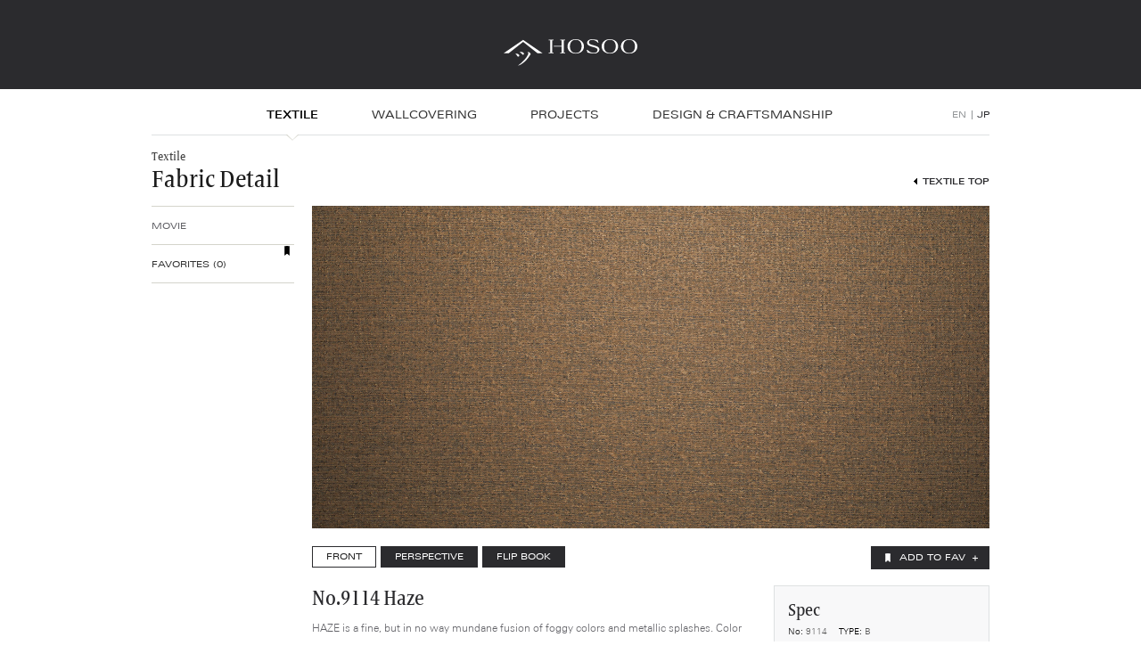

--- FILE ---
content_type: text/html; charset=UTF-8
request_url: https://www.hosoo-kyoto.com/collection/9114.html
body_size: 13728
content:
<!DOCTYPE HTML>
<html lang="en">
<head>
<meta charset="UTF-8">
<title>No.9114 Haze | Textile | HOSOO TEXTILES</title>
<meta name="viewport" content="width=device-width, initial-scale=1">
<meta name="format-detection" content="telephone=no">
<meta name="description" content="HAZE is a fine, but in no way mundane fusion of foggy colors and metallic splashes. Color Direction by Mae Engelgeer">

<!-- Open Graph protocol -->
<meta property="og:title" content="No.9114 Haze">
<meta property="og:site_name" content="HOSOO TEXTILES">
<meta property="og:type" content="article">
<meta property="og:image" content="http://www.hosoo-kyoto.com/img/collection/9114/share.jpg">
<meta property="og:description" content="HAZE is a fine, but in no way mundane fusion of foggy colors and metallic splashes. Color Direction by Mae Engelgeer">
<meta property="fb:app_id" content="130409453763946">

<!-- Favicon -->
<link rel="shortcut icon" href="../img/common/favicon.ico">

<!-- CSS -->
<link rel="stylesheet" href="../css/common.css">
<link rel="stylesheet" href="../css/collection.css">
<!--[if IE]><link rel="stylesheet" href="../css/font-ie.css"><![endif]-->

<!-- JS -->
<!--[if lt IE 9]><script src="../js/html5.js"></script><![endif]-->
<script src="../js/modernizr.custom.10652.js"></script>
<script src="../js/jquery-1.7.2.min.js"></script>
<script src="../js/common.js"></script>
<script src="../js/collection_common.js"></script>
<script src="../js/collection_detail.js"></script>

<!-- Global site tag (gtag.js) - Google Analytics -->
<script async src="https://www.googletagmanager.com/gtag/js?id=G-QM6LM5T3EB"></script>
<script>
  window.dataLayer = window.dataLayer || [];
  function gtag(){dataLayer.push(arguments);}
  gtag('js', new Date());

  gtag('config', 'G-QM6LM5T3EB');
</script>
</head>
<body id="collection_detail">
<div id="container">
<header id="global-header" class="global-header">
	<h1 class="logo"><a href="../"><img src="../img/common/header_logo.svg" alt="HOSOO"></a></h1>
  <div class="lang-nav _sp">
        <ul class="list">
          <li class="item current"><a href="/">EN</a></li>
          <li class="item"><a href="/jp/">JP</a></li>
        </ul>
  </div>
	<button id="global-nav-toggle" class="global-nav-toggle" type="button" aria-expanded="false">
		<span class="border">menu</span>
	</button>
	<div id="nav-wrapper" class="nav-wrapper">
		<nav id="global-nav" class="global-nav">
			<ul class="list">
				<li class="item current"><a href="../collection/">TEXTILE</a></li>
				<li class="item"><a href="../wall-covering/">WALLCOVERING</a></li>
				<li class="item"><a href="../projects/">PROJECTS</a></li>
				<li class="item"><a href="../craftsmanship/">DESIGN &amp; CRAFTSMANSHIP</a></li>
			</ul>
      <div class="lang-nav _pc _tb">
        <ul class="list">
          <li class="item current"><a href="/">EN</a></li>
          <li class="item"><a href="/jp/">JP</a></li>
        </ul>
      </div>
		<!-- / #global-nav --></nav>
	</div>
<!-- / #global-header --></header>
<div id="wrapper">
<article id="contents" class="common-contents">
	<header id="contents-header" class="contents-header">
		<h1>Textile</h1>
		<h2>Fabric Detail</h2>
		<nav class="index"><a href="./">TEXTILE TOP</a></nav>
	</header>

	<div id="main" class="main">
		<figure class="collection-gallery">
			<ul>
				<li id="front" class="zoom"><img src="../img/collection/9114/front.jpg" alt="No.9114 Haze FRONT" width="760" height="362"></li>
				<li id="perspective" class="zoom"><img src="../img/collection/9114/perspective.jpg" alt="No.9114 Haze PERSPECTIVE" width="760" height="362"></li>
				<li id="flipbook" class="flipbook">
					<div><img src="../img/collection/9114/flip01.jpg" alt="No.9114 Haze FLIP BOOK" width="760" height="362"></div>
					<div><img src="../img/collection/9114/flip02.jpg" alt="No.9114 Haze FLIP BOOK" width="760" height="362"></div>
					<div><img src="../img/collection/9114/flip03.jpg" alt="No.9114 Haze FLIP BOOK" width="760" height="362"></div>
					<div><img src="../img/collection/9114/flip04.jpg" alt="No.9114 Haze FLIP BOOK" width="760" height="362"></div>
					<div><img src="../img/collection/9114/flip05.jpg" alt="No.9114 Haze FLIP BOOK" width="760" height="362"></div>
					<div><img src="../img/collection/9114/flip06.jpg" alt="No.9114 Haze FLIP BOOK" width="760" height="362"></div>
					<div><img src="../img/collection/9114/flip07.jpg" alt="No.9114 Haze FLIP BOOK" width="760" height="362"></div>
				</li>
			</ul>
      <div class="flip-modal" id="flip-modal">
        <div class="icon">
          <img src="../img/common/icon_scroll.png" alt="">
        </div>
      </div>
			<nav>
				<ul>
					<li class="current"><a href="#front">FRONT</a></li>
					<li><a href="#perspective">PERSPECTIVE</a></li>
					<li id="flip-btn"><a href="#flipbook">FLIP BOOK</a></li>
				</ul>
				<div id="favlink" class="favlink"><a href="9114.html" class="add-fav">ADD TO FAV</a></div>
			</nav>
		</figure>

		<section class="info">
			<div class="text">
				<h1>No.9114 Haze</h1>
				<p>HAZE is a fine, but in no way mundane fusion of foggy colors and metallic splashes. Color Direction by Mae Engelgeer</p>
			</div>
			<section class="spec">
				<h1>Spec</h1>
				<dl>
					<dt class="num">No:&nbsp;</dt><dd class="num">9114</dd>
					<dt class="type">TYPE:&nbsp;</dt><dd class="type">B</dd>
					<dt class="repeat">Repeat:&nbsp;</dt><dd class="repeat">W 37.5cm &times; H 15cm</dd>
					<dt class="pattern">Pattern:&nbsp;</dt><dd class="pattern">Haze</dd>
					<dt class="color">Color:&nbsp;</dt><dd class="color">Khaki</dd>
					<dt class="width">Width:&nbsp;</dt><dd class="width">150cm</dd>
					<dt class="effective-width">Effective Width:&nbsp;</dt><dd class="Effective Width">142cm</dd>
					<dt class="weight">Weight:&nbsp;</dt><dd class="weight">287 g/m<sup>2</sup></dd>
					<dt class="content">Content:&nbsp;</dt><dd class="content">49% Silk, 15% Cupra, 12% Acrylic, 7% Nylon, 7% Washi + Silver, 7% Polyester, 3% Wool</dd>
				</dl>
			</section>
		</section>
		<section class="related">
			<h1>More Colors</h1>
			<ul class="collection-list">
				<li><a href="9118.html"><article><figure><img src="../img/collection/9118/list.jpg" alt="No.9118 Haze"></figure><div class="baloon"><h1><span>No.9118</span><br>Haze</h1></div></article></a></li>
				<li><a href="9117.html"><article><figure><img src="../img/collection/9117/list.jpg" alt="No.9117 Haze"></figure><div class="baloon"><h1><span>No.9117</span><br>Haze</h1></div></article></a></li>
				<li><a href="9116.html"><article><figure><img src="../img/collection/9116/list.jpg" alt="No.9116 Haze"></figure><div class="baloon"><h1><span>No.9116</span><br>Haze</h1></div></article></a></li>
				<li><a href="9115.html"><article><figure><img src="../img/collection/9115/list.jpg" alt="No.9115 Haze"></figure><div class="baloon"><h1><span>No.9115</span><br>Haze</h1></div></article></a></li>
				<li><a href="9113.html"><article><figure><img src="../img/collection/9113/list.jpg" alt="No.9113 Haze"></figure><div class="baloon"><h1><span>No.9113</span><br>Haze</h1></div></article></a></li>
				<li><a href="9112.html"><article><figure><img src="../img/collection/9112/list.jpg" alt="No.9112 Haze"></figure><div class="baloon"><h1><span>No.9112</span><br>Haze</h1></div></article></a></li>
			</ul>
		</section>
	<!-- / #main --></div>

<div id="side" class="common-side">
    <nav id="local-nav" class="local-nav">
                <ul class="_pc _tb">
            <li><a href="movie/">MOVIE</a></li>
        </ul>
    <!-- / #local-nav --></nav>
    <aside id="favorite" class="favorite-nav local-nav">
        <h1 ><a href="favorites.html">FAVORITES (<span>0</span>)</a></h1>
        <div id="favcanvas" class="favcanvas">
            <ul id="favlist" class="favlist"></ul>
            <div id="favnav"><a class="clear-fav button">CLEAR ALL</a></div>
        <!-- / #favcanvas --></div>
    <!-- / #favorite --></aside>
<!-- / #side --></div>

<!-- / #contents --></article>
<!-- / #wrapper --></div>
<!-- / #container --></div>
<footer id="global-footer" class="global-footer">
<nav id="footer-breadcrumb" class="footer-breadcrumb">
	<ul>
		<li><a href="../">TOP</a></li>
		<li><a href="./">TEXTILE</a></li>
		<li><a>NO.9114 HAZE</a></li>
	</ul>
	<div class="pagetop"><a href="#top"><span>PAGE TOP</span></a></div>
<!-- / #footer-breadcrumb --></nav>
<div id="footer-contents" class="footer-contents">
	<ul id="footer-sitemap" class="footer-sitemap">
		<li class="sitemap-texitile">
			<a href="../collection/">Textile</a>
			<ul>
				<li><a href="../collection/movie/">Movie</a></li>
			</ul>
		</li>

		<li class="sitemap-company">
			<a href="../wall-covering/">Wallcovering</a>
		</li>

		<li class="sitemap-projects"><a href="../projects/">Projects</a></li>

		<li class="sitemap-craftsmanship">
			<a href="../craftsmanship/">Design &amp; Craftsmanship</a>
			<ul>
				<li><a href="../craftsmanship/">Brand Movie</a></li>
				<li><a href="../craftsmanship/design.html">Design</a></li>
				<li><a href="../craftsmanship/heddle.html">Heddle</a></li>
				<li><a href="../craftsmanship/dyeing.html">Dyeing</a></li>
				<li><a href="../craftsmanship/foil.html">Foil/Washi</a></li>
				<li><a href="../craftsmanship/photo.html">Photo Gallery</a></li>
			</ul>
		</li>

	<!-- / #footer-sitemap --></ul>
	<address id="contact-factory" class="footer-contact">
		<dl>
			<dt>HOSOO FLAGSHIP STORE / Showroom</dt>
			<dd class="place">412 Kakimoto-cho Nakagyo-ku, Kyoto 604-8173, <br>Japan</dd>
			<dd class="map"><a href="https://goo.gl/maps/mzzj1pn7js12" target="blank" class="external">Google Map</a></dd>
			<dd class="tel">Tel: <strong>+81 75 221 8888</strong></dd>
			<dd class="fax">Fax: <strong>+81 75 223 2507</strong></dd>
			<dd class="mail">E-mail: <a href="m&#97;i&#108;t&#111;:i&#110;f&#111;&#64;h&#111;&#115;&#111;&#111;&#46;co&#46;&#106;p">i&#110;f&#111;&#64;h&#111;&#115;&#111;&#111;&#46;co&#46;&#106;p</a></dd>
		</dl>
	</address>
	<address id="contact-headquater" class="footer-contact">
		<dl>
			<dt>HOUSE of HOSOO / Atelier</dt>
			<dd class="place">752 Bishamon-cho Kuromon-dori Motoseiganji sagaru <br>Kamigyo-ku Kyoto 602-8227, Japan</dd>
			<dd class="map"><a href="https://goo.gl/maps/otyHiMA1fQH2" target="blank" class="external">Google Map</a></dd>
			<dd class="tel">Tel: <strong>+81 75 441 5189</strong></dd>
			<dd class="fax">Fax: <strong>+81 75 441 5199</strong></dd>
			<dd class="mail">E-mail: <a href="m&#97;i&#108;t&#111;:i&#110;f&#111;&#64;h&#111;&#115;&#111;&#111;&#46;co&#46;&#106;p">i&#110;f&#111;&#64;h&#111;&#115;&#111;&#111;&#46;co&#46;&#106;p</a></dd>
		</dl>
	</address>

<!-- / #footer-contents --></div>
<div id="copyright" class="footer-copyright">
	<div class="list">
		<div class="item">
			<div class="sns">
				<div class="insta"><a href="https://www.instagram.com/hosoo_official/" target="_blank" rel="noopener"><svg xmlns="http://www.w3.org/2000/svg" viewBox="0 0 20 20"><title>instagram</title><path class="path" d="M10,1.8c2.67,0,3,0,4,.06a5.61,5.61,0,0,1,1.86.34,3.33,3.33,0,0,1,1.9,1.9A5.61,5.61,0,0,1,18.14,6c.05,1,.06,1.37.06,4s0,3-.06,4a5.61,5.61,0,0,1-.34,1.86,3.33,3.33,0,0,1-1.9,1.9,5.61,5.61,0,0,1-1.86.34c-1,.05-1.37.06-4,.06s-3,0-4-.06A5.61,5.61,0,0,1,4.1,17.8a3.33,3.33,0,0,1-1.9-1.9A5.61,5.61,0,0,1,1.86,14c-.05-1-.06-1.37-.06-4s0-3,.06-4A5.61,5.61,0,0,1,2.2,4.1,3.33,3.33,0,0,1,4.1,2.2,5.61,5.61,0,0,1,6,1.86c1-.05,1.37-.06,4-.06M10,0C7.28,0,6.94,0,5.88.06A7.59,7.59,0,0,0,3.45.52,4.85,4.85,0,0,0,1.68,1.68,4.85,4.85,0,0,0,.52,3.45,7.59,7.59,0,0,0,.06,5.88C0,6.94,0,7.28,0,10s0,3.06.06,4.12a7.59,7.59,0,0,0,.46,2.43,4.85,4.85,0,0,0,1.16,1.77,4.85,4.85,0,0,0,1.77,1.16,7.59,7.59,0,0,0,2.43.46C6.94,20,7.28,20,10,20s3.06,0,4.12-.06a7.59,7.59,0,0,0,2.43-.46,5.19,5.19,0,0,0,2.93-2.93,7.59,7.59,0,0,0,.46-2.43c0-1.06.06-1.4.06-4.12s0-3.06-.06-4.12a7.59,7.59,0,0,0-.46-2.43,4.85,4.85,0,0,0-1.16-1.77A4.85,4.85,0,0,0,16.55.52,7.59,7.59,0,0,0,14.12.06C13.06,0,12.72,0,10,0Z"/><path class="path" d="M10,4.86A5.14,5.14,0,1,0,15.14,10,5.14,5.14,0,0,0,10,4.86Zm0,8.47A3.33,3.33,0,1,1,13.33,10,3.33,3.33,0,0,1,10,13.33Z"/><circle class="path" cx="15.34" cy="4.66" r="1.2"/></svg></a></div>
				<div class="facebook"><a href="https://www.facebook.com/hosoo.official/" target="_blank" rel="noopener"><svg xmlns="http://www.w3.org/2000/svg" viewBox="0 0 20 20"><title>facebook</title><path class="path" d="M18.88,0H1.12A1.09,1.09,0,0,0,.33.32a1.09,1.09,0,0,0-.33.8V18.88a1.07,1.07,0,0,0,.33.79,1,1,0,0,0,.79.32h9.56v-7.7H8.1v-3h2.58V7a3.8,3.8,0,0,1,1.07-2.9,3.86,3.86,0,0,1,2.81-1c.85,0,1.62,0,2.31.1V5.86H15.29a1.48,1.48,0,0,0-1.15.36,1.59,1.59,0,0,0-.31,1.07v2h2.94l-.36,3H13.83V20h5A1.13,1.13,0,0,0,20,18.88V1.12a1.06,1.06,0,0,0-.33-.79A1.06,1.06,0,0,0,18.88,0Z"/></svg></a></div>
				<div class="youtube"><a href="https://www.youtube.com/channel/UCsjWBygFhxGaGrGnussRoWA" target="_blank" rel="noopener"><svg xmlns="http://www.w3.org/2000/svg" viewBox="0 0 27 20"><title>YouTube</title><path class="path" d="M26.44,3.51a3.37,3.37,0,0,0-2.38-2.38C22,.55,13.5.55,13.5.55S5.05.55,2.94,1.1A3.46,3.46,0,0,0,.56,3.51,35.34,35.34,0,0,0,0,10a35.22,35.22,0,0,0,.56,6.49,3.37,3.37,0,0,0,2.38,2.38c2.13.58,10.56.58,10.56.58s8.45,0,10.56-.55a3.4,3.4,0,0,0,2.38-2.38A35.49,35.49,0,0,0,27,10,33.74,33.74,0,0,0,26.44,3.51ZM10.81,14.05V6l7,4.05Z"/></svg></a></div>
			</div>
			<div class="copyright">&copy; Hosoo Co.,Ltd. all rights reserved.</div>
		</div>
		<div class="item">
			<a href="http://www.hosoo.co.jp/" target="_blank" rel="noopener noreferrer">
				<div class="corporate">
					<div class="logo"><img src="../img/common/footer_logo.svg" alt="HOSOO"></div>
					<div class="link">HOSOO Corporate Site</div>
				</div>
			</a>
		</div>
	</div>
</div>
<!-- / #global-footer --></footer>
</body>
</html>


--- FILE ---
content_type: text/css
request_url: https://www.hosoo-kyoto.com/css/common.css
body_size: 80331
content:
@charset "UTF-8";
/*
html5doctor.com Reset Stylesheet
v1.6.1
Last Updated: 2010-09-17
Author: Richard Clark - http://richclarkdesign.com
Twitter: @rich_clark
*/
@import 'https://fast.fonts.com/cssapi/c86f74f0-c51e-40b0-b6d5-25f3b59f420e.css';
html, body, div, span, object, iframe,
h1, h2, h3, h4, h5, h6, p, blockquote, pre,
abbr, address, cite, code,
del, dfn, em, img, ins, kbd, q, samp,
small, strong, sub, sup, var,
b, i,
dl, dt, dd, ol, ul, li,
fieldset, form, label, legend,
table, caption, tbody, tfoot, thead, tr, th, td,
article, aside, canvas, details, figcaption, figure,
footer, header, hgroup, menu, nav, section, summary,
time, mark, audio, video {
	padding: 0;
	border: 0;
	margin: 0;
	background: transparent;
	font-size: 100%;
	font-weight: normal;
	outline: 0;
	vertical-align: baseline;
}

body {
	line-height: 1;
}

article, aside, details, figcaption, figure,
footer, header, hgroup, menu, nav, section {
	display: block;
}

nav ul {
	list-style: none;
}

blockquote, q {
	quotes: none;
}

blockquote:before, blockquote:after,
q:before, q:after {
	content: '';
	content: none;
}

a {
	padding: 0;
	margin: 0;
	background: transparent;
	font-size: 100%;
	vertical-align: baseline;
}

/* change colours to suit your needs */
ins {
	background-color: #ff9;
	color: #000;
	text-decoration: none;
}

/* change colours to suit your needs */
mark {
	background-color: #ff9;
	color: #000;
	font-style: italic;
	font-weight: bold;
}

del {
	text-decoration: line-through;
}

abbr[title], dfn[title] {
	border-bottom: 1px dotted;
	cursor: help;
}

table {
	border-collapse: collapse;
	border-spacing: 0;
}

/* change border colour to suit your needs */
hr {
	display: block;
	height: 1px;
	padding: 0;
	border: 0;
	border-top: 1px solid #cccccc;
	margin: 1em 0;
}

input, select {
	vertical-align: middle;
}

html,
body {
	height: 100%;
	-webkit-hyphens: auto;
	hyphens: auto;
}

body {
	background: #fff;
	color: #616166;
	font-family: serif;
	font-size: 0.75rem;
	letter-spacing: normal;
	line-height: 1.5;
	line-height: 1.5;
	-webkit-text-size-adjust: none;
}

#container {
	overflow: hidden;
	width: 100%;
}

#wrapper {
	margin: 0 auto;
	zoom: 1;
}

#wrapper:after {
	display: block;
	height: 0;
	clear: both;
	content: "";
}

/*--------------------------------------------------------------
font-family:'FrutigerSerifLTW01-Bold 722227'; [Frutiger Serif Bold]
font-family:'FrutigerSerifLTW01-Cn'; [Frutiger Serif Condensed]
font-family:'FrutigerSerifLTW01-Bold 722236'; [Frutiger Serif Condensed Bold]
font-family:'FrutigerSerifLTW01-Medi 722257'; [Frutiger Serif Condensed Medium]
font-family:'FrutigerSerifLTW01-Ligh 722272'; [Furutiger Serif Light]
font-family:'FrutigerSerifLTW01-Medi 722278'; [Frutiger Serif Medium]
font-family:'FrutigerSerifLTW01-Medi 722281'; [Frutiger Serif Medium Italic]
font-family:'Frutiger Serif LT W01'; [Furutiger Serif Regular]
font-family:'LinotypeUniversW01-Ligh 723637'; [Linotype Univers 340 Extended Light]
font-family:'Linotype Univers W01 Ex'; [Linotype Univers 440 Extended Regular]
font-family:'LinotypeUniversW01-Medi 723685'; [Linotype Univers 540 Extended Medium]
font-family:'Univers Next W01 Light'; [Universe Next 330 Light]
--------------------------------------------------------------*/
/*--------------------------------------------------------------
使用中
font-family:'FrutigerSerifLTW01-Cn
font-family:'FrutigerSerifLTW01-Medi 722257
font-family:'Linotype Univers W01 Ex
font-family:'LinotypeUniversW01-Medi 723685
font-family:'Univers Next W01 Light
--------------------------------------------------------------*/
.common-contents .contents-header {
	/*single header*/
	padding: 85px 0 0;
	margin-bottom: 15px;
	margin-left: 8.3333%;
	color: #1D1D1D;
	font-family: 'FrutigerSerifLTW01-Medi 722257',sans-serif;
	font-size: 1.75rem;
	line-height: 1;
}

.common-contents hgroup.contents-header,
.common-contents header.contents-header {
	position: relative;
	padding: 80px 0 0;
	margin-bottom: 15px;
}

.common-contents hgroup.contents-header h1,
.common-contents header.contents-header h1 {
	/*double header*/
	width: 91.6667%;
	margin: 0 0 2px;
	color: #444;
	font-family: 'FrutigerSerifLTW01-Medi 722257',sans-serif;
	font-size: 0.875rem;
	line-height: 1.2857;
}

.common-contents hgroup.contents-header h2,
.common-contents header.contents-header h2 {
	width: 91.6667%;
	color: #1c1c1c;
	font-family: 'FrutigerSerifLTW01-Medi 722257',sans-serif;
	font-size: 1.75rem;
	letter-spacing: 0;
	line-height: 1.0714;
}

.common-contents header.contents-header .index {
	position: absolute;
	z-index: 1;
	right: 9.0909%;
	bottom: 0;
}

.common-contents header.contents-header .index a {
	display: block;
	overflow: hidden;
	padding: 5px 0 5px 10px;
	background-image: url(/img/common/arrow_prev.png);
	background-position: 0 3px;
	background-repeat: no-repeat;
	color: #2b2b2e;
	font-family: 'LinotypeUniversW01-Medi 723685',sans-serif;
	font-size: 0.625rem;
	line-height: 1.6;
	text-decoration: none;
}

#projects_index .contents-header {
	font-size: 2rem;
	line-height: 1;
}

#projects_index .common-side, .projects_single .common-side {
	display: none;
}

.common-side .local-nav > ul {
	border-bottom: 1px solid #fff;
}

.common-side .local-nav > ul:after {
	display: block;
	width: 100%;
	height: 0;
	border-bottom: 1px solid #D4D4CB;
	content: "";
}

.common-side .local-nav > ul > li {
	border-top: 1px solid #D4D4CB;
	font-family: 'Linotype Univers W01 Ex',sans-serif;
	font-size: 0.625rem;
	line-height: 1.6;
	list-style: none;
}

.common-side .local-nav > ul > li:before {
	display: block;
	width: 100%;
	height: 0;
	border-top: 1px solid #fff;
	content: "";
}

.common-side .local-nav > ul > li.current > a {
	color: #000;
	font-family: 'LinotypeUniversW01-Medi 723685',sans-serif;
}

.common-side .local-nav > ul > li.current > a:hover {
	text-decoration: none;
}

.common-side .local-nav > ul > li > a {
	display: block;
	padding: 13px 0 12px;
	color: #616166;
	text-decoration: none;
}

.common-side .local-nav > ul > li > a:hover {
	color: #000;
	text-decoration: underline;
}

.common-side .local-nav > .more > button {
	display: -webkit-box;
	display: -ms-flexbox;
	display: flex;
	width: 100%;
	height: 24px;
	align-items: center;
	justify-content: center;
	padding: 0;
	border: 1px solid #D4D4CB;
	margin-right: auto;
	margin-left: auto;
	-webkit-appearance: none;
	-moz-appearance: none;
	appearance: none;
	background: transparent;
	-webkit-box-align: center;
	-webkit-box-pack: center;
	color: #3E3E3D;
	cursor: pointer;
	-ms-flex-align: center;
	-ms-flex-pack: center;
	font-family: 'Linotype Univers W01 Ex',sans-serif;
	font-family: 'Linotype Univers W01 Ex',sans-serif;
	font-size: 0.625rem;
	line-height: 1;
	text-decoration: none;
	-webkit-transition: all 0.3s ease;
	transition: all 0.3s ease;
}

.common-side .local-nav > .more > button:hover {
	opacity: 0.6;
}

.common-side .local-nav > .more > button::after {
	display: inline-block;
	width: 0;
	height: 0;
	border-top: 4px solid currentColor;
	border-right: 4px solid transparent;
	border-bottom: 4px solid transparent;
	border-left: 4px solid transparent;
	margin-left: 4px;
	content: "";
	-webkit-transform: translateY(33.3333%);
	transform: translateY(33.3333%);
	vertical-align: baseline;
}

.footer-breadcrumb {
	position: relative;
	padding-right: 30px;
	padding-left: 30px;
	border-bottom: 1px solid #363636;
	background-color: #2b2b2e;
}

.footer-breadcrumb:after {
	position: absolute;
	bottom: 0;
	left: -30px;
	display: block;
	width: calc(100% + 30px);
	height: 1px;
	background-color: #000;
	content: "";
}

.footer-breadcrumb ul {
	position: relative;
	z-index: 1;
	display: block;
	padding-top: 6px;
	padding-bottom: 6px;
	margin: 0 auto;
	clear: both;
}

.footer-breadcrumb ul::after {
	display: block;
	clear: both;
	content: "";
}

.footer-breadcrumb ul li {
	display: contents;
	float: left;
}

.footer-breadcrumb ul li + li a {
	position: relative;
}

.footer-breadcrumb ul li + li a::before {
	position: absolute;
	top: 5px;
	left: 0;
	width: 8px;
	height: 13px;
	background: url(/img/common/arrow_breadcrumb.png);
	content: "";
}

.footer-breadcrumb ul li:first-child a {
	padding: 5px 0;
}

.footer-breadcrumb ul li a {
	padding: 5px 0 5px 18px;
	margin-right: 4px;
	color: #fff;
	font-family: 'Linotype Univers W01 Ex',sans-serif;
	font-size: 0.75rem;
	letter-spacing: normal;
	line-height: 1.0833;
	text-decoration: none;
	text-transform: uppercase;
}

.footer-breadcrumb ul li a[href] {
	color: #949799;
	font-family: 'LinotypeUniversW01-Ligh 723637',sans-serif;
}

.footer-breadcrumb .pagetop {
	display: none;
}

.footer-breadcrumb .pagetop a {
	display: block;
	overflow: hidden;
	width: 20px;
	height: 19px;
	margin: 5px 0;
	background-image: url(/img/common/arrow_pagetop.png);
	background-position: 0 0;
	background-repeat: no-repeat;
}

.footer-breadcrumb .pagetop a:hover {
	background-position: 0 -19px;
}

.footer-breadcrumb .pagetop a span {
	display: none;
}

.footer-contents {
	padding: 32px 30px 38px;
	margin: 0 auto;
}

.footer-contents:after {
	display: block;
	height: 0;
	clear: both;
	content: "";
}

.footer-contents .footer-contact {
	margin: 35px 0 0;
	font-style: normal;
}

.footer-contents .footer-contact:first-of-type {
	padding-top: 38px;
	background-image: linear-gradient(to right, #636566, #636566 1px, transparent 1px, transparent 6px);
	background-repeat: repeat-x;
	background-size: 3px 1px;
}

.footer-contents .footer-contact dl dt {
	margin: 0 0 4px;
	color: #fff;
	font-family: 'FrutigerSerifLTW01-Medi 722257',sans-serif;
	font-size: 1rem;
	line-height: 1.3125;
}

.footer-contents .footer-contact dl dd {
	display: inline-block;
	color: #9F9F9F;
	font-family: 'Univers Next W01 Light',sans-serif;
	font-size: 0.875rem;
	line-height: 1.6429;
}

.footer-contents .footer-contact dl dd.map {
	display: block;
	padding: 0 0 0 10px;
	margin: 4px 0;
	margin: 6px 0;
	background: url("/img/common/arrow_sitemap.png") no-repeat left 6px;
	font-size: 0.8125rem;
	line-height: 1.5385;
	zoom: 1;
}

.footer-contents .footer-contact dl dd.map a {
	color: #fff;
	text-decoration: none;
}

.footer-contents .footer-contact dl dd.map a:after {
	margin: 0 0 0 5px;
	content: url("/img/common/ico_external_w.png");
	vertical-align: top;
}

.footer-contents .footer-contact dl dd.tel, .footer-contents .footer-contact dl dd.fax {
	margin: 0 10px 0 0;
}

.footer-contents .footer-contact dl dd.notice {
	position: relative;
	display: block;
	padding-left: 0.8em;
	margin-top: 6px;
}

.footer-contents .footer-contact dl dd.notice:before {
	position: absolute;
	top: 0;
	left: 0;
	display: inline-block;
	content: "*";
}

.footer-contents .footer-contact dl dd.map:after, .footer-contents .footer-contact dl dd.place:after, .footer-contents .footer-contact dl dd.fax:after {
	content: "\A";
	/* break */
	white-space: pre;
}

.footer-contents .footer-contact dl dd strong {
	color: #fff;
	font-weight: normal;
}

.footer-contents .footer-contact dl dd a {
	color: #fff;
	text-decoration: underline;
}

.footer-contents .footer-contact dl dd a:hover {
	text-decoration: none;
}

.footer-contents .footer-sitemap li {
	list-style: none;
}

.footer-contents .footer-sitemap li li a:hover {
	text-decoration: underline;
}

.footer-contents .footer-sitemap > li {
	margin: 0 0 10px;
}

.footer-contents .footer-sitemap > li > a {
	display: inline-block;
	margin: 0 0 8px;
	color: #fff;
	font-family: 'FrutigerSerifLTW01-Cn',sans-serif;
	font-size: 1rem;
	line-height: 1.3125;
	text-decoration: none;
}

.footer-contents .footer-sitemap > li > ul > li {
	padding: 0 0 0 10px;
	margin: 0 0 8px;
	background: url(/img/common/arrow_sitemap.png) no-repeat left 5px;
	font-family: 'FrutigerSerifLTW01-Cn',sans-serif;
	font-size: 116.7%;
	line-height: 1.143;
	/* 14px */
	/* 16px */
}

.footer-contents .footer-sitemap > li > ul > li > a {
	color: #fff;
	text-decoration: none;
}

.footer-contents .footer-sitemap .sitemap-texitile {
	float: left;
}

.footer-contents .footer-sitemap .sitemap-company {
	clear: left;
	float: left;
}

.footer-contents .footer-sitemap .sitemap-craftsmanship,
.footer-contents .footer-sitemap .sitemap-projects {
	margin-left: 135px;
}

.footer-copyright {
	display: block;
	width: 100%;
	border-top: 1px solid #000;
	color: #9F9F9F;
	font-family: 'FrutigerSerifLTW01-Cn',sans-serif;
	font-size: 91.7%;
	line-height: 1.73;
	text-align: center;
}

.footer-copyright:before {
	display: block;
	width: 100%;
	height: 0;
	border-top: 1px solid #363636;
	content: "";
}

.footer-copyright .list {
	display: -webkit-box;
	display: -ms-flexbox;
	display: flex;
	-ms-flex-direction: column;
	flex-direction: column;
	padding: 38px 0 20px;
	margin: 0 auto;
	-webkit-box-direction: normal;
	-webkit-box-orient: vertical;
}

.footer-copyright .list .item:last-of-type {
	order: -1;
	-webkit-box-ordinal-group: 0;
	-ms-flex-order: -1;
}

.footer-copyright .list .item a {
	text-decoration: none;
}

.footer-copyright .list .sns {
	display: -webkit-box;
	display: -ms-flexbox;
	display: flex;
	justify-content: center;
	margin-top: 35px;
	-webkit-box-pack: center;
	-ms-flex-pack: center;
}

.footer-copyright .list .sns .insta,
.footer-copyright .list .sns .facebook,
.footer-copyright .list .sns .youtube {
	width: 20px;
	height: 20px;
}

.footer-copyright .list .sns .insta a:hover .path,
.footer-copyright .list .sns .facebook a:hover .path,
.footer-copyright .list .sns .youtube a:hover .path {
	fill: #fff;
}

.footer-copyright .list .sns .insta a .path,
.footer-copyright .list .sns .facebook a .path,
.footer-copyright .list .sns .youtube a .path {
	width: 20px;
	height: 20px;
	fill: #949799;
	-webkit-transition: all 0.3s ease;
	transition: all 0.3s ease;
}

.footer-copyright .list .sns .facebook,
.footer-copyright .list .sns .youtube {
	margin-left: 10px;
}

.footer-copyright .list .sns .youtube {
	width: 27px;
	height: 20px;
}

.footer-copyright .list .copyright {
	-ms-flex: 0 0 auto;
	flex: 0 0 auto;
	margin-top: 15px;
	-webkit-box-flex: 0;
	color: #949799;
	font-size: 0.6875rem;
	line-height: 1.7273;
}

.footer-copyright .list .corporate {
	display: -webkit-box;
	display: -ms-flexbox;
	display: flex;
	-ms-flex-direction: column;
	flex-direction: column;
	align-items: center;
	-webkit-box-align: center;
	-webkit-box-direction: normal;
	-webkit-box-orient: vertical;
	-ms-flex-align: center;
}

.footer-copyright .list .corporate .logo {
	width: 174px;
	height: 35px;
}

.footer-copyright .list .corporate .link {
	margin-top: 15px;
	color: #9F9F9F;
	font-family: 'FrutigerSerifLTW01-Cn',sans-serif;
	font-size: 0.75rem;
	line-height: 1.5833;
	-webkit-transition: all 0.3s ease;
	transition: all 0.3s ease;
}

.global-footer {
	position: relative;
	width: 100%;
	background: #2b2b2e;
	clear: both;
}

.global-header {
	position: fixed;
	z-index: 1001;
	width: 100%;
}

.global-header .logo {
	position: relative;
	z-index: 1;
	overflow: visible;
	width: 100%;
	height: 23px;
	padding: 18px 0 8px;
	background: #2b2b2e;
	line-height: 1;
}

.global-header .logo img {
	width: 100%;
	vertical-align: top;
}

.global-header .logo a {
	display: block;
	width: 115px;
	height: 23px;
	margin-left: 20px;
}

.global-header .nav-wrapper {
	position: absolute;
	z-index: 1;
	top: 100%;
	left: 0;
	display: none;
	width: 100%;
	background-color: #fff;
}

.global-nav-overlay {
	position: fixed;
	z-index: 999;
	top: 0;
	right: 0;
	bottom: 0;
	left: 0;
	display: none;
	width: 100%;
	height: 100%;
	background-color: rgba(0, 0, 0, 0.3);
}

.global-nav-toggle {
	position: absolute;
	z-index: 1;
	top: 8px;
	right: 10px;
	width: 43px;
	height: 33px;
	padding: 0;
	border: none;
	margin: 0;
	-webkit-appearance: none;
	-moz-appearance: none;
	appearance: none;
	background-color: transparent;
	cursor: pointer;
	outline: none;
}

.global-nav-toggle::before, .global-nav-toggle::after {
	position: absolute;
	top: 0;
	right: 0;
	bottom: 0;
	left: 0;
	width: 24px;
	height: 1px;
	margin: auto;
	background-color: #fff;
	content: '';
	-webkit-transition: all 0.3s ease;
	transition: all 0.3s ease;
}

.global-nav-toggle::before {
	-webkit-transform: translateY(-7px);
	transform: translateY(-7px);
}

.global-nav-toggle::after {
	-webkit-transform: translateY(7px);
	transform: translateY(7px);
}

.global-nav-toggle .border {
	position: absolute;
	top: 0;
	right: 0;
	bottom: 0;
	left: 0;
	overflow: hidden;
	width: 24px;
	height: 1px;
	margin: auto;
	background-color: #fff;
	text-indent: 110%;
	-webkit-transition: all 0.3s ease;
	transition: all 0.3s ease;
}

.is-gnavOpen .global-nav-toggle::before {
	-webkit-transform: rotate(45deg);
	transform: rotate(45deg);
}

.is-gnavOpen .global-nav-toggle::after {
	-webkit-transform: rotate(-45deg);
	transform: rotate(-45deg);
}

.is-gnavOpen .global-nav-toggle .border {
	opacity: 0;
}

.global-nav {
	position: relative;
	margin: 0;
}

.global-nav > .list {
	position: relative;
	padding: 23px 0;
	margin: 0 auto;
	letter-spacing: -1ex;
	text-align: center;
}

.global-nav > .list > .item {
	position: relative;
	display: block;
	font-family: 'LinotypeUniversW01-Medi 723685',sans-serif;
	font-size: 0.875rem;
	letter-spacing: normal;
	line-height: 1.8571;
}

.global-nav > .list > .item a {
	display: block;
	padding: 23px 30px 24px;
	color: #333;
	font-family: 'Linotype Univers W01 Ex',sans-serif;
	font-size: 0.875rem;
	line-height: 1;
	text-align: left;
	text-decoration: none;
}

.global-nav > .list > .item a:hover {
	color: #000;
	text-decoration: underline;
}

.lang-nav {
	position: absolute;
	z-index: 1;
	top: 16px;
	right: 62px;
}

.lang-nav .list {
	display: -webkit-box;
	display: -ms-flexbox;
	display: flex;
}

.lang-nav .list .item {
	list-style-type: none;
}

.lang-nav .list .item + .item {
	position: relative;
}

.lang-nav .list .item + .item::before {
	position: absolute;
	top: 5px;
	left: 0;
	width: 1px;
	height: 10px;
	background-color: #949799;
	content: '';
}

.lang-nav .list .item + .item a {
	padding-right: 0;
}

.lang-nav .list .item a {
	padding: 6px;
	color: #fff;
	font-family: 'Linotype Univers W01 Ex',sans-serif;
	font-size: 0.75rem;
	line-height: 1;
	text-decoration: none;
}

.lang-nav .list .item.current a {
	color: #949799;
	pointer-events: none;
}

.language-nav {
	position: absolute;
	z-index: 3;
	top: 11px;
	right: 0;
}

.language-nav ul {
	display: block;
	border-top: 1px solid #000;
	border-bottom: 1px solid #000;
	border-left: 1px solid #000;
	list-style: none;
}

.language-nav ul:after {
	display: block;
	height: 0;
	clear: both;
	content: "";
}

.language-nav ul li {
	border-right: 1px solid #000;
	float: left;
	list-style: none;
}

.language-nav ul li a {
	display: block;
	padding: 3px 10px;
	background: #fff;
	color: #000;
	font-size: 75%;
	/*9px*/
	line-height: 1;
	/*9px*/
	text-decoration: none;
}

.language-nav ul li a[href] {
	background: #000;
	color: #fff;
}

.language-nav ul li a[href]:hover {
	background: #3c3c37;
}

.main {
	position: relative;
	width: 83.3333%;
	margin-right: 8.3333%;
	margin-bottom: 70px;
	margin-left: 8.3333%;
	float: right;
	font-family: 'Univers Next W01 Light',sans-serif;
	font-size: 0.75rem;
	line-height: 1.6667;
}

.main:after {
	display: block;
	height: 0;
	clear: both;
	content: "";
}

.main.nomenu {
	float: none;
}

.main p {
	margin: 0 0 10px;
}

.main blockquote {
	margin: 0 0 10px;
}

.main blockquote p + footer {
	margin-top: -10px;
}

.main blockquote footer {
	text-align: right;
}

.main sup {
	font-size: 80%;
	vertical-align: super;
}

a.clear-fav {
	display: block;
	width: 72px;
	padding: 2px 0 1px;
	border: 1px solid #2b2b2e;
	background: #2b2b2e;
	color: #fff;
	cursor: pointer;
	font-family: 'Linotype Univers W01 Ex',sans-serif;
	font-size: 0.625rem;
	line-height: 1.6;
	text-align: center;
	text-decoration: none;
	-webkit-transition: all 0.3s ease;
	transition: all 0.3s ease;
}

#collection_favorites .favorite-nav {
	display: none;
}

.collection-favorite {
	width: 100%;
}

.collection-favorite .fav-clear {
	text-align: right;
}

.collection-favorite a.clear-fav {
	display: inline-block;
}

.collection-filter {
	margin-bottom: 30px;
	background-color: #2b2b2e;
}

.collection-filter.-active .open {
	opacity: 0;
	-webkit-transition: all 0.3s ease;
	transition: all 0.3s ease;
}

.collection-filter.-active .close {
	opacity: 1;
	-webkit-transition: all 0.3s ease;
	transition: all 0.3s ease;
}

.collection-filter a {
	position: relative;
	display: -webkit-box;
	display: -ms-flexbox;
	display: flex;
	height: 45px;
	align-items: center;
	justify-content: center;
	-webkit-box-align: center;
	-webkit-box-pack: center;
	color: #fff;
	-ms-flex-align: center;
	-ms-flex-pack: center;
	font-size: 1rem;
	line-height: 1;
	text-decoration: none;
}

.collection-filter .open {
	position: relative;
	display: inline-block;
	width: 15px;
	height: 11px;
	padding-right: 20px;
	margin-left: -35px;
	-webkit-transition: all 0.3s ease;
	transition: all 0.3s ease;
}

.collection-filter .open::before {
	position: absolute;
	width: 15px;
	height: 11px;
	margin-right: 20px;
	background-image: url(/img/common/icon-check.svg);
	background-repeat: no-repeat;
	background-size: contain;
	content: "";
}

.collection-filter .close {
	position: absolute;
	top: 0;
	right: 30px;
	bottom: 0;
	display: none;
	display: -webkit-box;
	display: -ms-flexbox;
	display: flex;
	align-items: center;
	margin: auto;
	-webkit-box-align: center;
	color: #efefef;
	-ms-flex-align: center;
	font-size: 0.6875rem;
	line-height: 1;
	opacity: 0;
	-webkit-transition: all 0.3s ease;
	transition: all 0.3s ease;
}

.collection-filter .close::before, .collection-filter .close::after {
	position: absolute;
	top: 0;
	right: 0;
	bottom: 0;
	width: 15px;
	height: 1px;
	margin: auto;
	background-color: #fff;
	content: "";
	-webkit-transition: all 0.3s ease;
	transition: all 0.3s ease;
}

.collection-filter .close::before {
	-webkit-transform: rotate(45deg);
	transform: rotate(45deg);
}

.collection-filter .close::after {
	-webkit-transform: rotate(-45deg);
	transform: rotate(-45deg);
}

.collection-gallery {
	position: relative;
	overflow: hidden;
	margin-right: calc(((100vw - 100%) / 2) * -1);
	margin-bottom: 32px;
	margin-left: calc(((100vw - 100%) / 2) * -1);
}

.collection-gallery.-wall-covering {
	order: 1;
	margin-right: calc(((100vw - 100%) / 2) * -1);
	margin-left: calc(((100vw - 100%) / 2) * -1);
	-webkit-box-ordinal-group: 2;
	-ms-flex-order: 1;
}

.collection-gallery.-wall-covering > ul {
	height: 360px;
	margin-bottom: 10px;
}

.collection-gallery.-wall-covering > ul > li {
	height: 100%;
}

.collection-gallery.-wall-covering > ul > li img {
	width: 100%;
	height: auto;
}

.collection-gallery.-wall-covering > nav > ul {
	display: -webkit-box;
	display: -ms-flexbox;
	display: flex;
	height: 100%;
}

.collection-gallery.-wall-covering > nav > ul > li {
	display: block;
	height: 100%;
	min-height: 0;
	-ms-flex: 1 1 auto;
	flex: 1 1 auto;
	margin: 0 5px 5px 0;
	-webkit-box-flex: 1;
}

.collection-gallery.-wall-covering > nav > ul > li.current > a > img {
	opacity: 1;
}

.collection-gallery.-wall-covering > nav > ul > li > a {
	position: relative;
	display: block;
	padding: 0;
	padding: 6px 15px;
	border: none;
	border: 1px solid #2b2b2e;
	background: #2b2b2e;
}

.collection-gallery.-wall-covering > nav > ul > li > a > img {
	display: none;
	height: 100%;
	-o-object-fit: cover;
	object-fit: cover;
	opacity: 0.4;
	-webkit-transition: all 0.3s ease;
	transition: all 0.3s ease;
}

.collection-gallery > nav {
	width: 83.3333%;
	margin: 0 auto;
}

.collection-gallery > ul {
	margin: 0 0 20px;
	list-style: none;
}

.collection-gallery > ul > li {
	position: relative;
	display: none;
	overflow: hidden;
	height: 47.7778vw;
}

.collection-gallery > ul > li:first-child {
	display: block;
}

.collection-gallery > ul > li.flipbook {
	cursor: url(/img/common/cur_ew.png),url(/img/common/cur_ew.cur),ew-resize;
}

.collection-gallery > ul > li.flipbook img {
	width: 100%;
	height: auto;
}

.collection-gallery > ul > li.flipbook div {
	position: absolute;
	top: 0;
	left: 0;
	width: 100%;
	height: auto;
	aspect-ratio: 760 / 362;
}

.collection-gallery > ul > li.vertical img,
.collection-gallery > ul > li.vertical a img {
	position: absolute;
	top: 50%;
	width: 100%;
	height: auto;
	-webkit-transform: translateY(-50%);
	transform: translateY(-50%);
}

.collection-gallery > ul > li.runway {
	position: relative;
	width: 100%;
	height: 0;
	padding-top: 58.3333%;
}

.collection-gallery > ul > li.runway iframe {
	position: absolute;
	top: 0;
	left: 0;
	width: 100%;
	height: 100%;
}

.collection-gallery > ul > li.movie {
	position: relative;
	width: 100%;
	height: 0;
	padding-top: 56.3158%;
}

.collection-gallery > ul > li.movie iframe {
	position: absolute;
	top: 0;
	left: 0;
	width: 100%;
	height: 100%;
}

.collection-gallery > ul > li a.colorbox:hover:after {
	position: absolute;
	top: 5px;
	right: 5px;
	display: block;
	width: 17px;
	height: 15px;
	padding: 5px;
	content: url(/img/common/ico_lightbox.png);
	cursor: pointer;
	line-height: 1;
}

.collection-gallery > nav {
	clear: both;
}

.collection-gallery > nav > ul {
	display: -webkit-box;
	display: -ms-flexbox;
	display: flex;
	overflow: hidden;
	-ms-flex-flow: wrap;
	flex-flow: wrap;
	list-style: none;
}

.collection-gallery > nav > ul > li {
	display: -webkit-box;
	display: -ms-flexbox;
	display: flex;
	width: 32.6667%;
	-webkit-box-sizing: border-box;
	box-sizing: border-box;
	-ms-flex-direction: column;
	flex-direction: column;
	justify-content: space-between;
	margin: 0 1% 3px 0;
	-webkit-box-direction: normal;
	-webkit-box-orient: vertical;
	-webkit-box-pack: justify;
	-ms-flex-pack: justify;
	float: left;
}

.collection-gallery > nav > ul > li.-small a {
	font-size: 0.5rem;
	line-height: 1;
}

.collection-gallery > nav > ul > li:nth-of-type(3n) {
	margin-right: 0;
}

.collection-gallery > nav > ul > li.current > a,
.collection-gallery > nav > ul > li.current > a:hover {
	background: #FFF;
	color: #222;
}

.collection-gallery > nav > ul > li > a {
	display: block;
	height: 100%;
	padding: 6px 0 6px 8px;
	border: 1px solid #2b2b2e;
	background: #2b2b2e;
	color: #fff;
	cursor: pointer;
	font-family: 'Linotype Univers W01 Ex',sans-serif;
	font-size: 0.625rem;
	line-height: 1;
	text-align: left;
	text-decoration: none;
}

.collection-gallery .favlink {
	display: -webkit-box;
	display: -ms-flexbox;
	display: flex;
	width: 100%;
	padding-top: 30px;
}

.collection-gallery .favlink > .remove-fav, .collection-gallery .favlink .add-fav {
	position: relative;
	width: 100%;
	padding: 6px 0 6px 28px;
	border: 1px solid #2b2b2e;
	background-position: 12px center;
	text-align: left;
}

.collection-gallery .favlink > .remove-fav::before, .collection-gallery .favlink > .remove-fav::after, .collection-gallery .favlink .add-fav::before, .collection-gallery .favlink .add-fav::after {
	position: absolute;
	top: 0;
	right: 12px;
	bottom: 0;
	width: 10px;
	height: 1px;
	margin: auto;
	background-color: #fff;
	content: "";
}

.collection-gallery .favlink > .add-fav::after {
	-webkit-transform: rotate(90deg);
	transform: rotate(90deg);
}

.collection-gallery .favorite-nav {
	margin-top: 8px;
}

.collection-list {
	display: -ms-grid;
	display: grid;
	overflow: visible;
	grid-gap: 10px;
	grid-template-columns: repeat(auto-fill, minmax(140px, 1fr));
}

.collection-list:after {
	display: block;
	height: 0;
	clear: both;
	content: "";
}

.collection-list.-wall-covering {
	display: block;
}

.collection-list.-wall-covering > li > a img {
	height: 100%;
}

.collection-list.-wall-covering > li article {
	display: -webkit-box;
	display: -ms-flexbox;
	display: flex;
}

.collection-list.-wall-covering > li figure {
	display: -webkit-box;
	display: -ms-flexbox;
	display: flex;
	width: 40%;
	height: 40%;
}

.collection-list.-wall-covering li .baloon {
	width: auto;
	-ms-flex: 1;
	flex: 1 1;
	-webkit-box-flex: 1;
}

.collection-list.-wall-covering li .baloon h1 {
	margin-top: 8px;
	margin-left: 20px;
}

.collection-list.-wall-covering li + li {
	margin-top: 25px;
}

.collection-list > li {
	position: relative;
	list-style: none;
}

.collection-list > li > a {
	position: relative;
	display: block;
	overflow: hidden;
	text-decoration: none;
}

.collection-list li .baloon {
	width: 100%;
	height: 100%;
	background: url(/img/common/overlay_baloon.png) repeat left top;
	color: #333;
	-webkit-transition: all 0.3s ease;
	transition: all 0.3s ease;
}

.collection-list li .baloon h1 {
	min-height: 3.4rem;
	padding-bottom: 20px;
	color: #2b2b2e;
	font-family: 'FrutigerSerifLTW01-Medi 722257',sans-serif;
	font-size: 0.875rem;
	line-height: 1.2857;
}

.collection-list li .baloon img {
	width: 100%;
	height: auto;
}

.collection-list li a:hover .baloon {
	opacity: 1;
}

.collection-list li a.visited figure {
	position: relative;
}

.collection-list li a.visited figure::after {
	position: absolute;
	z-index: 2;
	top: 0;
	right: 0;
	display: block;
	width: 17px;
	height: 16px;
	content: url(/img/common/visited.png);
	font-size: 0;
	line-height: 0;
}

.collection-list li figure img {
	width: 100%;
	height: auto;
}

.collection-list .word {
	display: none;
}

.collection-search {
	position: relative;
	z-index: 1000;
}

.collection-sort {
	display: none;
	overflow: hidden;
	padding: 15px 0 0;
	border-top: 1px solid #3e3e3d;
	margin: 0 0 20px;
	background-color: #2b2b2e;
	opacity: 0;
}

.collection-sort.-active {
	display: block;
	display: block;
	width: 100%;
	margin-top: -30px;
	-webkit-animation-duration: 0.3s;
	animation-duration: 0.3s;
	-webkit-animation-name: fade-in;
	animation-name: fade-in;
	opacity: 1;
}

.collection-sort .search {
	position: relative;
	z-index: 5;
	overflow: visible;
	width: 86.6667%;
	margin: 0 auto 10px;
	margin-right: auto;
	margin-left: auto;
}

.collection-sort .search .quicksearch {
	display: block;
	width: 100%;
	-webkit-box-sizing: border-box;
	box-sizing: border-box;
	padding: 10px 16px;
	border: 1px solid #3E3E3D;
	background: #000;
	color: #fff;
	font-family: Arial;
	font-size: 1rem;
	line-height: 1;
	text-decoration: none;
}

.collection-sort .search select {
	margin-top: 0 !important;
	margin-left: 0 !important;
}

.collection-sort .search select:empty {
	display: none;
}

.collection-sort .search label {
	position: relative;
	display: block;
	width: 137px;
	height: 25px;
	margin: 0 auto 10px;
}

.collection-sort .search .quicksubmit {
	position: absolute;
	top: 0;
	right: 16px;
	bottom: 0;
	width: 13px;
	height: 13px;
	padding: 0;
	border: none;
	margin: auto;
	-webkit-appearance: none;
	-moz-appearance: none;
	appearance: none;
	background: url(/img/collection/scorp.png) no-repeat 0 0;
	background-size: cover;
	cursor: pointer;
}

.collection-sort dl {
	overflow: hidden;
	width: 100%;
	font-family: 'Univers Next W01 Light',sans-serif;
	font-size: 0.75rem;
	line-height: 1.5;
}

.collection-sort dl dt {
	border-top: 1px solid #3e3e3d;
	color: #fff;
}

.collection-sort dl dt.-active {
	border-top: 1px solid #2b2b2e;
	border-bottom: 1px solid #2b2b2e;
	background-color: #3e3e3d;
}

.collection-sort dl dt.-active a::after {
	-webkit-transform: rotate(0);
	transform: rotate(0);
	-webkit-transition: all 0.3s ease;
	transition: all 0.3s ease;
}

.collection-sort dl dt a {
	position: relative;
	display: block;
	padding: 20px 8.3333%;
	color: #fff;
	font-size: 0.9375rem;
	letter-spacing: 0;
	line-height: 1;
	text-decoration: none;
}

.collection-sort dl dt a::before, .collection-sort dl dt a::after {
	position: absolute;
	top: 0;
	right: 30px;
	bottom: 0;
	width: 12px;
	height: 1px;
	margin: auto;
	background-color: #fff;
	content: "";
	-webkit-transition: all 0.3s ease;
	transition: all 0.3s ease;
}

.collection-sort dl dt a::after {
	-webkit-transform: rotate(90deg);
	transform: rotate(90deg);
}

.collection-sort dl dd {
	display: inline-block;
	display: none;
	padding: 30px 8.3333% 0;
}

.collection-sort dl dd:after {
	display: block;
	height: 0;
	clear: both;
	content: "";
}

.collection-sort dl dd.-active {
	background-color: #3e3e3d;
}

.collection-sort dl dd input {
	position: absolute;
	top: 3px;
	left: 0;
	display: block;
	width: 21px;
	height: 21px;
	border: none;
	margin: auto;
	margin-top: -8px;
	-webkit-appearance: none;
	-moz-appearance: none;
	appearance: none;
	background: transparent;
	background: #616166;
	border-radius: 2px;
	-webkit-box-shadow: 0px 0px 6px 3px rgba(61, 61, 62, 0.2) inset;
	box-shadow: 0px 0px 6px 3px rgba(61, 61, 62, 0.2) inset;
	content: '';
	cursor: pointer;
	font: inherit;
	outline: none;
}

.collection-sort dl dd .btn {
	/*OFF*/
	position: relative;
	position: relative;
	z-index: 2;
	display: block;
	width: calc(50% - 36px);
	padding: 0 0 0 30px;
	border: none;
	margin: 0 6px 20px 0;
	color: #EFEFEF;
	cursor: pointer;
	float: left;
	font-size: 0.8125rem;
	line-height: 1;
	text-decoration: none;
	-webkit-transition: all 0.3s ease;
	transition: all 0.3s ease;
}

.collection-sort dl dd .btn::after {
	position: absolute;
	top: 6px;
	left: 8px;
	display: block;
	width: 4px;
	height: 9px;
	border-right: 2px solid #fff;
	border-bottom: 2px solid #fff;
	margin-top: -7px;
	content: '';
	opacity: 0;
	-webkit-transform: rotate(45deg);
	transform: rotate(45deg);
}

.collection-sort dl dd .btn.active input {
	background-color: #2b2b2e;
}

.collection-sort dl dd .btn.active::after {
	opacity: 1;
}

.collection-sort .control {
	overflow: hidden;
	width: 100%;
	padding-top: 20px;
	border-top: 1px solid #3e3e3d;
	margin-bottom: 20px;
}

.collection-sort .control #viewall {
	display: -webkit-box;
	display: -ms-flexbox;
	display: flex;
	width: 83.3333%;
	height: 35px;
	align-items: center;
	justify-content: center;
	border: 1px solid #3E3E3D;
	margin-right: auto;
	margin-left: auto;
	background: #000;
	-webkit-box-align: center;
	-webkit-box-pack: center;
	color: #fff;
	cursor: pointer;
	-ms-flex-align: center;
	-ms-flex-pack: center;
	font-family: 'Linotype Univers W01 Ex',sans-serif;
	font-size: 0.8125rem;
	line-height: 1;
	text-decoration: none;
	-webkit-transition: all 0.3s ease;
	transition: all 0.3s ease;
}

.collection-sort .closebtn a {
	display: -webkit-box;
	display: -ms-flexbox;
	display: flex;
	width: 100%;
	height: 45px;
	align-items: center;
	justify-content: center;
	background-color: #000000;
	border-radius: 0;
	-webkit-box-align: center;
	-webkit-box-pack: center;
	color: #fff;
	cursor: pointer;
	-ms-flex-align: center;
	-ms-flex-pack: center;
	font: inherit;
	font-family: 'Linotype Univers W01 Ex',sans-serif;
	font-size: 0.9375rem;
	line-height: 1;
	outline: none;
	text-decoration: none;
}

.collection-sort input::-webkit-calendar-picker-indicator {
	display: none;
}

/* Company
------------------------------*/
.company-text {
	width: 550px;
}

a.external:after,
span.external:after {
	margin: 0 0 0 5px;
	content: url(/img/common/ico_external.png);
	vertical-align: top;
}

.favlink {
	width: 240px;
	text-align: right;
}

.favlink.-wall-covering {
	float: none;
	text-align: left;
}

.favlink a {
	display: inline-block;
	padding: 7px 16px 7px 31px;
	background-color: #2b2b2e;
	background-image: url(/img/collection/ico_fav-wh_s.png);
	background-position: 15px center;
	background-repeat: no-repeat;
	color: #fff;
	cursor: pointer;
	font-family: 'Linotype Univers W01 Ex',sans-serif;
	font-size: 0.625rem;
	line-height: 1;
	text-align: center;
	text-decoration: none;
}

.favorite-nav h1 a {
	position: relative;
	display: block;
	padding: 6px 0 6px 28px;
	border: 1px solid #949799;
	background: url(/img/collection/ico_fav_s.png) no-repeat;
	background-position: 12px center;
	color: #333;
	font-family: 'Linotype Univers W01 Ex',sans-serif;
	font-size: 0.625rem;
	line-height: 1;
	list-style: none;
	text-decoration: none;
}

.favorite-nav h1.current a {
	color: #1D1D1D;
	font-family: 'Linotype Univers W01 Ex',sans-serif;
}

.favorite-nav h1.current a:hover {
	color: #000;
	text-decoration: none;
}

.favorite-nav .favcanvas {
	position: absolute;
	z-index: 1001;
	display: none;
	width: 100%;
	height: auto;
	-webkit-box-sizing: border-box;
	box-sizing: border-box;
	padding-top: 18px;
	padding-bottom: 15px;
	padding-left: 12px;
	border-right: 1px solid #949799;
	border-bottom: 1px solid #949799;
	border-left: 1px solid #949799;
	background: #fff;
}

.favorite-nav .favlist {
	width: 100%;
	margin: 0 0 20px;
}

.favorite-nav .favlist li {
	position: relative;
	width: 100%;
	padding: 0 0 0 10px;
	margin: 0 0 6px;
	background: url(/img/collection/arrow_fav.png) no-repeat left center;
	font-family: 'Univers Next W01 Light',sans-serif;
	font-size: 0.75rem;
	line-height: 1.5;
	list-style: none;
}

.favorite-nav .favlist li a {
	display: block;
	color: #444;
	text-decoration: none;
}

.favorite-nav .favlist li a.remove-fav {
	position: relative;
	display: none;
	overflow: hidden;
	width: 11px;
	height: 11px;
	padding: 0 1px;
	margin: 0 0 0 5px;
	cursor: pointer;
	line-height: 1;
	opacity: 0;
	text-indent: -9999px;
	vertical-align: -2px;
}

.favorite-nav .favlist li a.remove-fav::before {
	position: absolute;
	z-index: 2;
	top: 0;
	width: 11px;
	height: 11px;
	background: url(/img/collection/ico_remove.gif) no-repeat 0 0;
	background-size: contain;
	content: "";
}

_::-webkit-full-page-media, _:future, :root .favorite-nav .favcanvas {
	width: calc(100% + 1px);
}

.flip-modal {
	position: absolute;
	top: 19.1667vw;
	left: 50%;
	opacity: 0;
	-webkit-transform: translateX(-50%);
	transform: translateX(-50%);
}

.flip-modal .icon {
	display: -webkit-box;
	display: -ms-flexbox;
	display: flex;
	width: 84px;
	align-items: center;
	justify-content: center;
	margin-right: auto;
	margin-left: auto;
	-webkit-box-align: center;
	-webkit-box-pack: center;
	-ms-flex-align: center;
	-ms-flex-pack: center;
}

.flip-modal .icon img {
	width: 100%;
}

.flip-modal .text {
	color: #1f1f1f;
}

.gallery-text {
	max-width: 550px;
	margin: 0 0 40px;
}

.gallery-text p {
	font-size: 0.875rem;
	line-height: 1.6429;
}

.gallery-text strong {
	font-weight: bold;
}

.gallery-text * + .credit {
	margin-top: 32px;
}

.gallery-text dl {
	margin-bottom: 10px;
	font-size: 0.875rem;
	line-height: 1.6429;
}

.gallery-text dl dt {
	margin-bottom: 5px;
	font-weight: bold;
}

.great-favlist {
	overflow: hidden;
	width: 100%;
	margin: 0 0 10px;
}

.great-favlist li {
	position: relative;
	overflow: hidden;
	width: 100%;
	height: 135px;
	margin: 0 1px 1px 0;
	float: left;
	list-style: none;
}

.great-favlist li:nth-child(n+3) {
	margin-top: 10px;
}

.great-favlist li.none {
	width: auto;
}

.great-favlist li.ui-sortable-helper a {
	cursor: -webkit-grabbing;
	cursor: grabbing;
}

.great-favlist li a {
	display: block;
	width: 100%;
	height: 135px;
	color: #fff;
	cursor: -webkit-grab;
	cursor: grab;
	text-decoration: none;
}

.great-favlist li a:hover span {
	text-decoration: underline;
}

.great-favlist li a.remove-fav {
	position: absolute;
	z-index: 2;
	top: 2px;
	right: 4px;
	display: block;
	overflow: hidden;
	width: 11px;
	height: 11px;
	padding: 5px;
	background: url(/img/collection/ico_remove.gif) no-repeat 5px 5px;
	cursor: pointer;
	text-indent: -9999px;
}

.great-favlist li a.remove-fav:hover {
	filter: alpha(opacity=75);
	opacity: 0.7;
}

.great-favlist li a span {
	position: relative;
	z-index: 2;
	display: block;
	padding: 1px 0 0 10px;
	background: #2b2b2e;
	cursor: pointer;
	font-family: 'FrutigerSerifLTW01-Cn',sans-serif;
	font-size: 0.875rem;
	line-height: 1.7143;
}

.great-favlist li a > img {
	position: absolute;
	z-index: 1;
	top: 0;
	left: 0;
	width: 100%;
}

.chrome #wrapper {
	position: relative;
}

.ie10 .great-favlist li a {
	cursor: url(/img/common/cur_openhand.cur),move;
}

.ie10 .great-favlist li.ui-sortable-helper a {
	cursor: url(/img/common/cur_closedhand.cur),move;
}

.safari .great-favlist li a,
.chrome .great-favlist li a {
	cursor: -webkit-grab;
}

.safari .great-favlist li.ui-sortable-helper a,
.chrome .great-favlist li.ui-sortable-helper a {
	cursor: -webkit-grabbing;
}

.win.safari .great-favlist li a,
.win.chrome .great-favlist li a {
	cursor: url(/img/common/cur_openhand.cur),-webkit-grab;
	cursor: url(/img/common/cur_openhand.cur),grab;
}

.win.safari .great-favlist li.ui-sortable-helper a,
.win.chrome .great-favlist li.ui-sortable-helper a {
	cursor: url(/img/common/cur_closedhand.cur),-webkit-grabbing;
	cursor: url(/img/common/cur_closedhand.cur),grabbing;
}

.ff .great-favlist li a {
	cursor: -moz-grab;
}

.ff .great-favlist li.ui-sortable-helper a {
	cursor: -moz-grabbing;
}

.info {
	overflow: hidden;
	margin: 0 0 40px;
}

.info.-wall-covering {
	width: 100%;
	order: 3;
	margin: 0;
	-webkit-box-ordinal-group: 4;
	-ms-flex-order: 3;
}

.info.-wall-covering .text {
	width: 100%;
	margin: 0 0 24px;
	float: none;
}

.info.-wall-covering .text h1 {
	margin: 0 0 20px;
}

.info.-wall-covering .spec {
	float: none;
}

.info .text h1 {
	position: relative;
	margin: 0 0 14px;
	color: #2b2b2e;
	font-family: 'FrutigerSerifLTW01-Medi 722257',sans-serif;
	font-size: 1.25rem;
	line-height: 1.4;
}

.info .text p {
	font-size: 0.875rem;
	line-height: 1.6429;
}

.info .spec {
	padding: 15px;
	border: 1px solid #dee1e2;
	margin-top: 20px;
	background: #f8f8f9;
}

.info .spec h1 {
	margin: 0 0 10px;
	color: #2b2b2e;
	font-family: 'FrutigerSerifLTW01-Medi 722257',sans-serif;
	font-size: 1.25rem;
	letter-spacing: ls(80);
	line-height: 1;
}

.info .spec dl {
	color: #2b2b2e;
	font-family: 'Univers Next W01 Light',sans-serif;
	font-size: 0.8125rem;
	line-height: 1.7692;
}

.info .spec dl dt,
.info .spec dl dd {
	display: inline;
	letter-spacing: normal;
}

.info .spec dl dt {
	color: #000;
}

.info .spec dl dd {
	color: #575757;
	word-wrap: break-word;
}

.info .spec dl dd:after {
	content: '\A';
	white-space: pre;
}

.info .spec dl dd.num {
	margin-right: 10px;
}

.info .spec dl dd.num:after {
	content: '';
}

.material_index .common-contents {
	display: -webkit-box;
	display: -ms-flexbox;
	display: flex;
	-ms-flex-flow: column;
	flex-flow: column;
	-webkit-box-direction: normal;
	-webkit-box-orient: vertical;
}

.material_index .contents-header {
	order: 1;
	-webkit-box-ordinal-group: 2;
	-ms-flex-order: 1;
	font-size: 2rem;
	line-height: 1;
}

.material_index .main {
	order: 3;
	-webkit-box-ordinal-group: 4;
	-ms-flex-order: 3;
}

.material_index .common-side {
	display: -webkit-box;
	display: -ms-flexbox;
	display: flex;
	width: 83.3333%;
	-ms-flex-flow: column;
	flex-flow: column;
	order: 2;
	margin-right: auto;
	margin-left: auto;
	-webkit-box-direction: normal;
	-webkit-box-ordinal-group: 3;
	-webkit-box-orient: vertical;
	-ms-flex-order: 2;
}

.material_index #local-nav {
	order: 2;
	-webkit-box-ordinal-group: 3;
	-ms-flex-order: 2;
}

.material_index #favorite {
	order: 1;
	margin-bottom: 25px;
	margin-left: -1px;
	-webkit-box-ordinal-group: 2;
	-ms-flex-order: 1;
}

.material_index #favorite > ul {
	border-bottom: none;
}

.material_index #favorite > ul::after {
	display: none;
}

.material_index #favorite > ul > li {
	border-top: none;
}

.material_index #favorite > ul > li::before {
	display: none;
}

.material_index #favorite > ul > li::after {
	display: none;
}

.material_index #favorite > ul > li a {
	padding-left: 12px;
	background: url(/img/common/arrow_nav.png) no-repeat;
	background-position: left;
}

.material_index #favorite > h1 {
	border: none;
}

.material_index #favorite > h1::after {
	display: none;
}

.material_index #favorite > h1 a {
	padding-left: 12px;
	border: none;
	background: url(/img/collection/ico_fav_s.png) no-repeat;
	background-position: left;
	color: #616166;
}

.material_index #favorite > h1 a::before, .material_index #favorite > h1 a::after {
	display: none;
}

.material_index #favorite .favcanvas {
	width: 83.6%;
	padding-top: 0;
	padding-top: 12px;
	border-top: 1px solid #949799;
	margin-top: 0;
}

.material_index #favorite .favcanvas .favlist {
	margin-bottom: 10px;
}

.more {
	text-align: right;
}

.more a {
	display: inline-block;
	padding: 5px 10px 5px 5px;
	background-image: url(/img/common/arrow_next.png);
	background-position: right 0;
	background-repeat: no-repeat;
	color: #000;
	cursor: pointer;
	font-size: 0.5625rem;
	line-height: 1;
	text-decoration: none;
}

.more a:hover {
	background-position: right -19px;
	color: #555;
	text-decoration: underline;
}

.movie-gallery {
	position: relative;
	padding-top: 66.6667%;
	margin: 0 0 40px;
	margin-right: calc(((100vw - 100%) / 2) * -1);
	margin-left: calc(((100vw - 100%) / 2) * -1);
	line-height: 1;
}

.movie-gallery iframe {
	position: absolute;
	top: 0;
	right: 0;
	left: 0;
	width: 100%;
	height: 100%;
	margin: auto;
}

.movie-gallery .nowplaying {
	margin: 0 0 20px;
	line-height: 1;
}

.movie-gallery .movie-select {
	overflow: hidden;
	width: 100%;
}

.movie-gallery .movie-select li {
	position: relative;
	width: 189px;
	height: 50px;
	margin: 0 1px 0 0;
	float: left;
	list-style: none;
}

.movie-gallery .movie-select li a {
	position: relative;
	z-index: 0;
	display: block;
	width: 189px;
	height: 50px;
}

.movie-gallery .movie-select li a img {
	position: relative;
	z-index: -1;
}

.movie-gallery .movie-select li a:hover:after {
	position: absolute;
	z-index: 1;
	top: 0;
	left: 0;
	display: block;
	width: 189px;
	height: 50px;
	background: url(/img/common/overlay_hover.png) repeat left top;
	content: '';
}

.movie-gallery .movie-select li.current a {
	cursor: default;
}

.movie-gallery .movie-select li.current a:after, .movie-gallery .movie-select li.current a:hover:after {
	position: absolute;
	z-index: 1;
	top: 0;
	left: 0;
	display: block;
	width: 189px;
	height: 50px;
	background: url(/img/common/overlay_current.png) repeat left top;
	content: '';
}

.pagination {
	overflow: hidden;
	padding: 12px 0 10px;
	margin: 0;
	background: url(/img/common/hline_dot.png) repeat-x left top;
	color: #2b2b2e;
	text-align: center;
}

.pagination > a {
	cursor: pointer;
	font-family: 'Linotype Univers W01 Ex',sans-serif;
	font-size: 0.8125rem;
	line-height: 1;
	text-decoration: none;
}

.pagination > a.prev {
	display: block;
	padding: 5px 5px 5px 20px;
	background: url(/img/common/arrow_prev_sp.png) no-repeat left 4px;
	background-size: 7px 14px;
	float: left;
}

.pagination > a.next {
	display: block;
	padding: 5px 20px 5px 5px;
	background: url(/img/common/arrow_next_sp.png) no-repeat right 4px;
	background-size: 7px 14px;
	float: right;
}

.pagination > a.disable {
	visibility: hidden;
}

.pagination > .paging {
	font-family: 'Univers Next W01 Light',sans-serif;
	font-size: 0.8125rem;
	line-height: 1;
}

.photo-gallery {
	overflow: hidden;
	margin-right: calc(((100vw - 100%) / 2) * -1);
	margin-bottom: 40px;
	margin-left: calc(((100vw - 100%) / 2) * -1);
	line-height: 1;
}

.photo-gallery.-vertical ul,
.photo-gallery.-vertical ul li {
	width: 370px;
	margin-right: auto;
	margin-left: auto;
}

.photo-gallery.-vertical .slick-dots,
.photo-gallery.-vertical .slick-dots li {
	margin-right: 0;
	margin-left: 0;
}

.photo-gallery ul {
	position: relative;
	overflow: hidden;
	width: 100%;
	height: 100%;
}

.photo-gallery ul:after {
	display: block;
	height: 0;
	clear: both;
	content: "";
}

.photo-gallery ul li {
	width: 100%;
	height: 100%;
	float: left;
	/* width: 760px;
      height: 505px; */
	list-style: none;
}

.photo-gallery ul li img {
	width: 100%;
	height: auto;
}

.photo-gallery .credit-text {
	margin: 5px 0 0;
	color: #575757;
	font-size: 10px;
	line-height: 1;
	text-align: right;
}

.main.nomenu .photo-gallery .slick-dots {
	cursor: pointer;
}

#main .photo-gallery ul {
	display: none;
}

#main .photo-gallery ul.slick-initialized {
	display: block;
}

#main .photo-gallery ul .slick-track {
	display: -webkit-box;
	display: -ms-flexbox;
	display: flex;
}

#main .photo-gallery ul .slick-dots {
	display: -webkit-box;
	display: -ms-flexbox;
	display: flex;
	justify-content: center;
	padding: 8px 0 0;
	-webkit-box-pack: center;
	cursor: pointer;
	-ms-flex-pack: center;
	text-align: center;
}

#main .photo-gallery ul .slick-dots li {
	display: inline-block;
	overflow: hidden;
	width: 7px;
	height: 7px;
	padding: 5px;
	background-image: url(/img/common/dot_pager.png);
	background-position: 0 0;
	background-repeat: no-repeat;
	text-indent: -9999px;
}

#main .photo-gallery ul .slick-dots li.slick-active {
	background-position: 0 -17px;
}

#main .photo-gallery ul .slick-dots button {
	position: absolute;
	overflow: hidden;
	width: 1px;
	height: 1px;
	padding: 0;
	border: none;
	border: 0;
	margin: -1px;
	-webkit-appearance: none;
	-moz-appearance: none;
	appearance: none;
	background: transparent;
	border-radius: 0;
	clip: rect(0 0 0 0);
	-webkit-clip-path: inset(50%);
	clip-path: inset(50%);
	cursor: pointer;
	font: inherit;
	outline: none;
	white-space: nowrap;
}

.related {
	border-top: 1px solid #dee1e2;
	clear: both;
}

.related:before {
	display: block;
	width: 100%;
	height: 30px;
	border-top: 1px solid #fff;
	content: '';
}

.related > h1,
.related > hgroup > h1 {
	margin: 0 0 26px;
	color: #2b2b2e;
	font-family: 'FrutigerSerifLTW01-Medi 722257',sans-serif;
	font-size: 1.25rem;
	line-height: 1;
}

.related hgroup {
	overflow: hidden;
	width: 100%;
}

.related hgroup h1 {
	float: left;
}

.related hgroup h2 {
	float: right;
	font-family: 'FrutigerSerifLTW01-Cn',sans-serif;
	font-size: 1.25rem;
	font-weight: normal;
	line-height: 1.4;
	text-shadow: 1px 1px 0 #fff;
}

.artistic-modal {
	position: fixed;
	z-index: 1001;
	top: 0;
	left: 0;
	width: 100%;
	height: 100%;
	opacity: 0;
	-webkit-transition: opacity 0.3s ease,visibility 0.3s ease;
	transition: opacity 0.3s ease,visibility 0.3s ease;
	visibility: hidden;
}

.artistic-modal.is-open {
	opacity: 1;
	visibility: visible;
}

.artistic-modal .overlay {
	display: -ms-grid;
	display: grid;
	width: 100%;
	height: 100%;
	-webkit-box-sizing: border-box;
	box-sizing: border-box;
	padding: 5%;
	background: url(/img/common/overlay_lightbox.png) repeat left top;
	overflow-y: auto;
	place-items: center;
}

.artistic-modal header {
	position: relative;
}

.artistic-modal .wrapper {
	position: relative;
	max-width: 940px;
}

.artistic-modal .figure img {
	display: block;
	max-width: 100%;
	height: auto;
	border: 0;
	margin: auto;
	-o-object-fit: contain;
	object-fit: contain;
}

.artistic-modal .modal-close {
	position: absolute;
	top: -26px;
	right: -5px;
	display: block;
	overflow: hidden;
	width: 11px;
	height: 11px;
	padding: 5px;
	background: url(/img/common/ico_close.png) no-repeat 5px 5px;
	cursor: pointer;
	text-indent: -9999px;
}

/* jQuery.textshadow
------------------------------*/
.ui-text-shadow,
.ui-text-shadow-original {
	position: relative;
}

.ui-text-shadow-original {
	z-index: 1;
	text-shadow: none;
}

.ui-text-shadow-copy {
	position: absolute;
	z-index: 0;
	top: 0;
	/* default positioning */
	left: 0;
	line-height: 110.7424%;
	/* fixes #9 */
	/* turn off shadow */
	text-shadow: none;
	/* turn off selection */
	-webkit-user-select: none;
	-moz-user-select: none;
	-ms-user-select: none;
	user-select: none;
	zoom: 1;
	/* fixes #8 in IE7 and below */
}

.slick-track {
	position: relative;
	top: 0;
	left: 0;
	display: block;
	margin-right: auto;
	margin-left: auto;
}

.slick-list {
	overflow: hidden;
}

.slick-slide {
	height: 100%;
	min-height: 1px;
	float: left;
}

.slick-initialized .slick-slide {
	display: block;
}

._hide {
	display: none !important;
}

._block {
	display: block !important;
}

._inline {
	display: inline !important;
}

._inline-block {
	display: inline-block !important;
}

._table {
	display: table !important;
}

._table-row {
	display: table-row !important;
}

._table-cell {
	display: table-cell !important;
}

._fx {
	display: -webkit-box !important;
	display: -ms-flexbox !important;
	display: flex !important;
}

._fx.-flex-start {
	align-content: flex-start;
	align-items: flex-start;
	justify-content: flex-start;
	-webkit-box-align: start;
	-webkit-box-pack: start;
	-ms-flex-align: start;
	-ms-flex-line-pack: start;
	-ms-flex-pack: start;
}

._fx.-flex-end {
	align-content: flex-end;
	align-items: flex-end;
	justify-content: flex-end;
	-webkit-box-align: end;
	-webkit-box-pack: end;
	-ms-flex-align: end;
	-ms-flex-line-pack: end;
	-ms-flex-pack: end;
}

._fx.-center {
	align-content: center;
	align-items: center;
	justify-content: center;
	-webkit-box-align: center;
	-webkit-box-pack: center;
	-ms-flex-align: center;
	-ms-flex-line-pack: center;
	-ms-flex-pack: center;
}

._fx.-stretch {
	align-content: stretch;
	align-items: stretch;
	-webkit-box-align: stretch;
	-ms-flex-align: stretch;
	-ms-flex-line-pack: stretch;
}

._fx.-fxd-c {
	-ms-flex-direction: column;
	flex-direction: column;
	-webkit-box-direction: normal;
	-webkit-box-orient: vertical;
}

._fx.-fxd-cr {
	-ms-flex-direction: column-reverse;
	flex-direction: column-reverse;
	-webkit-box-direction: reverse;
	-webkit-box-orient: vertical;
}

._fx.-fxd-r {
	-ms-flex-direction: row;
	flex-direction: row;
	-webkit-box-direction: normal;
	-webkit-box-orient: horizontal;
}

._fx.-fxd-rr {
	-ms-flex-direction: row-reverse;
	flex-direction: row-reverse;
	-webkit-box-direction: reverse;
	-webkit-box-orient: horizontal;
}

._fx.-wrap {
	-ms-flex-wrap: wrap;
	flex-wrap: wrap;
}

._fx.-nowrap {
	-ms-flex-wrap: nowrap;
	flex-wrap: nowrap;
}

._fx.-jc-fs {
	justify-content: flex-start;
	-webkit-box-pack: start;
	-ms-flex-pack: start;
}

._fx.-jc-fe {
	justify-content: flex-end;
	-webkit-box-pack: end;
	-ms-flex-pack: end;
}

._fx.-jc-c {
	justify-content: center;
	-webkit-box-pack: center;
	-ms-flex-pack: center;
}

._fx.-jc-sb {
	justify-content: space-between;
	-webkit-box-pack: justify;
	-ms-flex-pack: justify;
}

._fx.-jc-sa {
	justify-content: space-around;
	-ms-flex-pack: distribute;
}

._fx.-ac-c {
	align-content: center;
	-ms-flex-line-pack: center;
}

._fx.-ac-s {
	align-content: stretch;
	-ms-flex-line-pack: stretch;
}

._fx.-ac-fs {
	align-content: flex-start;
	-ms-flex-line-pack: start;
}

._fx.-ac-fe {
	align-content: flex-end;
	-ms-flex-line-pack: end;
}

._fx.-ac-sb {
	align-content: space-between;
	-ms-flex-line-pack: justify;
}

._fx.-ac-sa {
	align-content: space-around;
	-ms-flex-line-pack: distribute;
}

._fx.-ai-c {
	align-items: center;
	-webkit-box-align: center;
	-ms-flex-align: center;
}

._fx.-ai-s {
	align-items: stretch;
	-webkit-box-align: stretch;
	-ms-flex-align: stretch;
}

._fx.-ai-fs {
	align-items: flex-start;
	-webkit-box-align: start;
	-ms-flex-align: start;
}

._fx.-ai-fe {
	align-items: flex-end;
	-webkit-box-align: end;
	-ms-flex-align: end;
}

._fx.-ai-b {
	align-items: baseline;
	-webkit-box-align: baseline;
	-ms-flex-align: baseline;
}

._fi {
	-ms-flex: 0 0 auto;
	flex: 0 0 auto;
	-webkit-box-flex: 0;
}

._fi.-glow {
	flex-grow: 1;
	-webkit-box-flex: 1;
	-ms-flex-positive: 1;
}

._fi.-glow2 {
	flex-grow: 2;
	-webkit-box-flex: 2;
	-ms-flex-positive: 2;
}

._fi.-glow3 {
	flex-grow: 3;
	-webkit-box-flex: 3;
	-ms-flex-positive: 3;
}

._fi.-glow4 {
	flex-grow: 4;
	-webkit-box-flex: 4;
	-ms-flex-positive: 4;
}

._fi.-glow5 {
	flex-grow: 5;
	-webkit-box-flex: 5;
	-ms-flex-positive: 5;
}

._fi.-shrink {
	flex-shrink: 1;
	-ms-flex-negative: 1;
}

._fi.-shrink2 {
	flex-shrink: 2;
	-ms-flex-negative: 2;
}

._fi.-shrink3 {
	flex-shrink: 3;
	-ms-flex-negative: 3;
}

._fi.-shrink4 {
	flex-shrink: 4;
	-ms-flex-negative: 4;
}

._fi.-shrink5 {
	flex-shrink: 5;
	-ms-flex-negative: 5;
}

._fi.-order1 {
	order: 1;
	-webkit-box-ordinal-group: 2;
	-ms-flex-order: 1;
}

._fi.-order2 {
	order: 2;
	-webkit-box-ordinal-group: 3;
	-ms-flex-order: 2;
}

._fi.-order3 {
	order: 3;
	-webkit-box-ordinal-group: 4;
	-ms-flex-order: 3;
}

._fi.-order4 {
	order: 4;
	-webkit-box-ordinal-group: 5;
	-ms-flex-order: 4;
}

._fi.-order5 {
	order: 5;
	-webkit-box-ordinal-group: 6;
	-ms-flex-order: 5;
}

._fi.-order6 {
	order: 6;
	-webkit-box-ordinal-group: 7;
	-ms-flex-order: 6;
}

._fi.-order7 {
	order: 7;
	-webkit-box-ordinal-group: 8;
	-ms-flex-order: 7;
}

._fi.-order8 {
	order: 8;
	-webkit-box-ordinal-group: 9;
	-ms-flex-order: 8;
}

._fi.-order9 {
	order: 9;
	-webkit-box-ordinal-group: 10;
	-ms-flex-order: 9;
}

._fi.-order10 {
	order: 10;
	-webkit-box-ordinal-group: 11;
	-ms-flex-order: 10;
}

@media screen and (min-width: 768px) {
	#container {
		overflow: visible;
		min-height: 100%;
	}
	#wrapper {
		width: 940px;
		padding: 0 0 367px;
		/*367(footer) for StickyFooter*/
	}
	.common-contents .contents-header {
		position: relative;
		padding: 33px 0 0;
		margin-left: 0;
	}
	.common-contents hgroup.contents-header,
	.common-contents header.contents-header {
		padding: 15px 0 0;
		margin-left: 0;
	}
	.common-contents hgroup.contents-header h1,
	.common-contents header.contents-header h1 {
		width: 100%;
		margin: 0 0 3px;
	}
	.common-contents hgroup.contents-header h2,
	.common-contents header.contents-header h2 {
		width: 100%;
	}
	.common-contents header.contents-header .index {
		right: 0;
		bottom: -1px;
		left: inherit;
	}
	.common-contents header.contents-header .index a {
		padding: 5px 0 5px 10px;
	}
	.common-contents header.contents-header .index a:hover {
		background-position: 0 -16px;
		color: #000;
		text-decoration: underline;
	}
	#projects_index .contents-header {
		font-size: 1.875rem;
		line-height: 1;
	}
	#projects_index .common-side, .projects_single .common-side {
		display: block;
	}
	.common-side {
		display: block;
		width: 160px;
		margin: 0 0 120px;
		float: left;
	}
	.common-side .local-nav > .more {
		margin-top: 15px;
	}
	.footer-breadcrumb:after {
		width: calc(100% + 30px);
	}
	.footer-breadcrumb ul {
		display: -webkit-box;
		display: -ms-flexbox;
		display: flex;
		width: 940px;
		height: 29px;
		padding: 0;
		padding-left: 0;
	}
	.footer-breadcrumb ul li + li a::before {
		top: 7px;
	}
	.footer-breadcrumb ul li:first-child a {
		padding: 8px 0;
	}
	.footer-breadcrumb ul li a {
		padding: 8px 0 8px 18px;
		margin-right: 10px;
		font-size: 0.625rem;
		line-height: 1.3;
	}
	.footer-breadcrumb ul li a[href]:hover {
		color: #fff;
		text-decoration: underline;
	}
	.footer-breadcrumb .pagetop {
		position: absolute;
		z-index: 2;
		top: 0;
		left: 50%;
		display: block;
		width: 20px;
		margin: 0 0 0 450px;
		text-align: right;
	}
	.footer-contents {
		width: 940px;
		padding: 45px 0 15px;
	}
	.footer-contents .footer-contact {
		width: 390px;
		margin: 0 0 30px;
		float: right;
	}
	.footer-contents .footer-contact:first-of-type {
		padding-top: 0;
		margin: 0 0 25px;
		background: none;
	}
	.footer-contents .footer-contact dl dt {
		margin: 0 0 6px;
		font-size: 1.25rem;
		line-height: 1.1;
	}
	.footer-contents .footer-contact dl dd {
		display: inline;
		font-size: 0.75rem;
		line-height: 1.5;
	}
	.footer-contents .footer-contact dl dd.map {
		margin: 4px 0;
		font-size: 0.75rem;
		line-height: 1.5;
	}
	.footer-contents .footer-sitemap {
		/* width: 570px; */
		width: 510px;
		float: left;
	}
	.footer-contents .footer-sitemap > li {
		margin: 0 0 20px;
	}
	.footer-contents .footer-sitemap > li > a {
		font-size: 166.7%;
		line-height: 1.1;
		/* 20px */
		/* 22px */
	}
	.footer-contents .footer-sitemap .sitemap-texitile {
		width: 210px;
	}
	.footer-contents .footer-sitemap .sitemap-company {
		width: 210px;
	}
	.footer-contents .footer-sitemap .sitemap-craftsmanship,
	.footer-contents .footer-sitemap .sitemap-projects {
		width: 310px;
		margin-left: 233px;
	}
	.footer-copyright .list {
		width: 940px;
		-ms-flex-direction: row;
		flex-direction: row;
		align-items: flex-start;
		justify-content: space-between;
		padding: 38px 0;
		-webkit-box-align: start;
		-webkit-box-direction: normal;
		-webkit-box-orient: horizontal;
		-webkit-box-pack: justify;
		-ms-flex-align: start;
		-ms-flex-pack: justify;
	}
	.footer-copyright .list .item:last-of-type {
		order: 0;
		-webkit-box-ordinal-group: 1;
		-ms-flex-order: 0;
	}
	.footer-copyright .list .sns {
		justify-content: flex-start;
		margin-top: 0;
		-webkit-box-pack: start;
		-ms-flex-pack: start;
	}
	.footer-copyright .list .copyright {
		margin-top: 22px;
	}
	.footer-copyright .list .corporate {
		align-items: flex-end;
		-webkit-box-align: end;
		-ms-flex-align: end;
	}
	.footer-copyright .list .corporate:hover .link {
		color: #fff;
	}
	.footer-copyright .list .corporate .logo {
		width: 132px;
		height: 27px;
	}
	.global-footer {
		min-width: 940px;
		min-height: 367px;
		/*for StickyFooter*/
		margin-top: -367px;
		/*for StickyFooter*/
	}
	.global-header {
		position: relative;
		min-width: 940px;
	}
	.global-header .logo {
		height: 31px;
		padding: 43px 0 26px;
	}
	.global-header .logo a {
		width: 150px;
		height: 31px;
		margin: 0 auto;
	}
	.global-header .nav-wrapper {
		position: relative;
		z-index: 2;
		display: block;
		width: 940px;
		margin: 0 auto;
	}
	.global-nav-overlay {
		display: none;
	}
	.global-nav-toggle {
		display: none;
	}
	.global-nav {
		display: -webkit-box;
		display: -ms-flexbox;
		display: flex;
		width: 940px;
		border-bottom: 1px solid #dee1e2;
	}
	.global-nav > .list {
		width: 940px;
		padding: 0;
		margin: 0 auto;
	}
	.global-nav > .list > .item {
		display: inline-block;
	}
	.global-nav > .list > .item.current a,
	.global-nav > .list > .item.current a:hover {
		color: #000;
		font-family: 'LinotypeUniversW01-Medi 723685',sans-serif;
		text-decoration: none;
	}
	.global-nav > .list > .item.current:before, .global-nav > .list > .item.current:after {
		position: absolute;
		top: 100%;
		left: 50%;
		width: 15px;
		width: 0;
		height: 7px;
		height: 0;
		border-style: solid;
		content: '';
		-webkit-transform: translateX(-50%);
		transform: translateX(-50%);
	}
	.global-nav > .list > .item.current:before {
		border-width: 7px 7.5px 0 7.5px;
		border-color: #D4D4CB transparent transparent transparent;
	}
	.global-nav > .list > .item.current:after {
		border-width: 6px 6px 0 6px;
		border-color: #fff transparent transparent transparent;
	}
	.global-nav > .list > .item a {
		display: inline-block;
		padding: 17px 30px 10px;
		font-size: 0.75rem;
		line-height: 2;
		text-align: center;
	}
	.lang-nav {
		position: initial;
		padding: 19px 0 10px;
	}
	.lang-nav .list .item a {
		color: #2b2b2e;
		font-size: 0.625rem;
		line-height: 1;
	}
	.lang-nav .list .item a:hover {
		text-decoration: underline;
	}
	.main {
		width: 760px;
		margin-right: 0;
		margin-bottom: 120px;
		margin-left: 0;
	}
	.main.nomenu {
		width: 940px;
		margin: 0 0 120px;
	}
	a.clear-fav {
		width: 77px;
	}
	a.clear-fav:hover {
		background: #3E3E3D;
	}
	#collection_favorites .favorite-nav {
		display: block;
	}
	.collection-favorite {
		width: 760px;
	}
	.collection-filter {
		display: none;
	}
	.collection-filter .close::before, .collection-filter .close::after {
		display: none;
	}
	.collection-gallery {
		width: 760px;
		margin-right: 0;
		margin-bottom: 15px;
		margin-left: 0;
	}
	.collection-gallery.-wall-covering {
		display: -webkit-box;
		display: -ms-flexbox;
		display: flex;
		width: 565px;
		height: 444px;
		align-content: stretch;
		align-items: stretch;
		justify-content: space-between;
		margin: 0;
		-webkit-box-align: stretch;
		-webkit-box-pack: justify;
		-ms-flex-align: stretch;
		-ms-flex-line-pack: stretch;
		-ms-flex-pack: justify;
	}
	.collection-gallery.-wall-covering > ul {
		width: 444px;
		height: 444px;
		margin: 0;
	}
	.collection-gallery.-wall-covering > ul > li {
		width: 444px;
		height: 444px;
	}
	.collection-gallery.-wall-covering > nav {
		width: 115px;
	}
	.collection-gallery.-wall-covering > nav > ul {
		width: 115px;
		-ms-flex-direction: column;
		flex-direction: column;
		justify-content: stretch;
		-webkit-box-direction: normal;
		-webkit-box-orient: vertical;
		-webkit-box-pack: stretch;
		-ms-flex-pack: stretch;
	}
	.collection-gallery.-wall-covering > nav > ul > li {
		width: 100%;
		height: auto;
		margin: 0;
		float: none;
	}
	.collection-gallery.-wall-covering > nav > ul > li + li {
		margin-top: 6px;
	}
	.collection-gallery.-wall-covering > nav > ul > li > a {
		height: 100%;
		padding: 0;
		border: none;
		background: none;
	}
	.collection-gallery.-wall-covering > nav > ul > li > a:hover {
		background: none;
	}
	.collection-gallery.-wall-covering > nav > ul > li > a:hover > img {
		opacity: 1;
	}
	.collection-gallery.-wall-covering > nav > ul > li > a > img {
		display: block;
		width: 115px;
	}
	.collection-gallery.-wall-covering > nav > ul > li > a > span {
		position: absolute;
		bottom: 0;
		left: 0;
		display: block;
		width: 100%;
		background-color: rgba(255, 255, 255, 0.8);
		color: #2b2b2e;
		font-size: 0.625rem;
		line-height: 1.9;
	}
	.collection-gallery > nav {
		width: 100%;
		margin: 0;
	}
	.collection-gallery > ul {
		width: 760px;
	}
	.collection-gallery > ul > li {
		width: 760px;
		height: 362px;
	}
	.collection-gallery > ul > li.zoom,
	.collection-gallery > ul > li a.zoom {
		cursor: url(/img/common/cur_move.png),url(/img/common/cur_move.cur),move;
	}
	.collection-gallery > ul > li.vertical,
	.collection-gallery > ul > li.vertical a {
		cursor: url(/img/common/cur_ns.png),url(/img/common/cur_ns.cur),ns-resize;
	}
	.collection-gallery > ul > li.vertical img,
	.collection-gallery > ul > li.vertical a img {
		position: static;
		-webkit-transform: none;
		transform: none;
	}
	.collection-gallery > nav > ul {
		width: 600px;
		float: left;
	}
	.collection-gallery > nav > ul > li {
		width: auto;
		margin: 0 5px 5px 0;
	}
	.collection-gallery > nav > ul > li.-small a {
		font-size: 0.625rem;
		line-height: 1;
	}
	.collection-gallery > nav > ul > li:nth-of-type(3n) {
		margin: 0 5px 5px 0;
	}
	.collection-gallery > nav > ul > li:last-child {
		margin: 0;
	}
	.collection-gallery > nav > ul > li > a {
		height: auto;
		padding: 6px 15px;
		text-align: center;
	}
	.collection-gallery > nav > ul > li > a:hover {
		background: #3E3E3D;
	}
	.collection-gallery .favlink {
		display: block;
		width: auto;
		padding-top: 0;
	}
	.collection-gallery .favlink > .remove-fav, .collection-gallery .favlink .add-fav {
		width: auto;
		padding: 7px 26px 7px 31px;
		background-position: 15px center;
	}
	.collection-gallery .favlink > .remove-fav::before, .collection-gallery .favlink > .remove-fav::after, .collection-gallery .favlink .add-fav::before, .collection-gallery .favlink .add-fav::after {
		width: 6px;
	}
	.collection-gallery .favorite-nav {
		margin-top: 0;
	}
	.collection-list {
		width: 760px;
		-ms-grid-columns: (151px)[5];
		grid-gap: 1px;
		grid-template-columns: repeat(5, 151px);
	}
	.collection-list.-wall-covering {
		display: -ms-grid;
		display: grid;
		-ms-grid-columns: (187px)[5];
		grid-template-columns: repeat(5, 187px);
	}
	.collection-list.-wall-covering > li {
		width: 253px;
		height: 253px;
	}
	.collection-list.-wall-covering > li > a {
		width: 251px;
		height: 251px;
	}
	.collection-list.-wall-covering > li > a img {
		width: 251px;
		height: 251px;
	}
	.collection-list.-wall-covering > li article {
		display: block;
	}
	.collection-list.-wall-covering > li figure {
		width: 100%;
		height: auto;
	}
	.collection-list.-wall-covering li .baloon {
		width: 191px;
		height: 191px;
		padding: 30px;
	}
	.collection-list.-wall-covering li .baloon h1 {
		margin-top: 0;
		margin-left: 0;
	}
	.collection-list.-wall-covering li + li {
		margin-top: 0;
	}
	.collection-list > li {
		height: 152px;
	}
	.collection-list > li > a {
		height: 151px;
	}
	.collection-list li .baloon {
		position: absolute;
		z-index: 3;
		top: 0;
		left: 0;
		width: 111px;
		height: 111px;
		padding: 20px;
		opacity: 0;
	}
	.collection-list li .baloon h1 {
		padding-bottom: 0;
	}
	.collection-list li .baloon h1 span {
		font-size: 0.75rem;
		line-height: 1.5;
	}
	.collection-list li figure img {
		width: 150px;
		height: 150px;
	}
	.collection-sort {
		display: block;
		border: none;
		background: #1C1C1C;
		opacity: 1;
	}
	.collection-sort .search {
		width: 140px;
	}
	.collection-sort .search .quicksearch {
		padding: 5px;
		font-size: 0.8125rem;
		line-height: 1;
	}
	.collection-sort .search .quicksubmit {
		right: 5px;
	}
	.collection-sort dl {
		width: 140px;
		margin: 0 10px 10px;
	}
	.collection-sort dl.hue .btn.btn-default {
		position: relative;
		overflow: hidden;
		width: 23px;
		height: 23px;
		-webkit-box-sizing: border-box;
		box-sizing: border-box;
		padding: 0;
		font-size: 0;
	}
	.collection-sort dl.hue .btn.btn-default::before {
		position: absolute;
		top: 0;
		left: 0;
		width: 23px;
		height: 23px;
		-webkit-box-sizing: border-box;
		box-sizing: border-box;
		border: 2px solid transparent;
		content: "";
		-webkit-transition: border 0.3s ease;
		transition: border 0.3s ease;
	}
	.collection-sort dl.hue .btn.btn-default:hover::before, .collection-sort dl.hue .btn.btn-default.active::before {
		border: 2px solid #fff;
	}
	.collection-sort dl.hue .btn.btn-default.cool-metal {
		background: #d1d1d2;
		background: -webkit-gradient(linear, left top, right top, from(#d1d1d2), color-stop(11%, #d1d1d2), color-stop(53%, #727171), color-stop(93%, #cbcccc), to(#cbcccc));
		background: linear-gradient(90deg, #d1d1d2 0%, #d1d1d2 11%, #727171 53%, #cbcccc 93%, #cbcccc 100%);
	}
	.collection-sort dl.hue .btn.btn-default.warm-metal {
		background: #9f996b;
		background: -webkit-gradient(linear, left top, right top, from(#9f996b), color-stop(11%, #9f996b), color-stop(53%, #e9eacf), color-stop(93%, #d7ce91), to(#d7ce91));
		background: linear-gradient(90deg, #9f996b 0%, #9f996b 11%, #e9eacf 53%, #d7ce91 93%, #d7ce91 100%);
	}
	.collection-sort dl.hue .btn.btn-default.black {
		background: #171312;
	}
	.collection-sort dl.hue .btn.btn-default.white {
		background: #fff;
	}
	.collection-sort dl.hue .btn.btn-default.white:hover::before, .collection-sort dl.hue .btn.btn-default.white.active::before {
		border: 2px solid #999;
	}
	.collection-sort dl.hue .btn.btn-default.red {
		background: #a92b32;
	}
	.collection-sort dl.hue .btn.btn-default.orange {
		background: #e37232;
	}
	.collection-sort dl.hue .btn.btn-default.yellow {
		background: #fef7a5;
	}
	.collection-sort dl.hue .btn.btn-default.light-green {
		background: #92b86c;
	}
	.collection-sort dl.hue .btn.btn-default.green {
		background: #106a45;
	}
	.collection-sort dl.hue .btn.btn-default.blue {
		background: #61c4df;
	}
	.collection-sort dl.hue .btn.btn-default.indigo {
		background: #003264;
	}
	.collection-sort dl.hue .btn.btn-default.violet {
		background: #756da0;
	}
	.collection-sort dl.hue .btn.btn-default.pink {
		background: #f2c7da;
	}
	.collection-sort dl.hue .btn.btn-default.beige {
		background: #ead2a9;
	}
	.collection-sort dl.hue .btn.btn-default.brown {
		background: #594328;
	}
	.collection-sort dl.hue .btn.btn-default.grey {
		background: #a19f9b;
	}
	.collection-sort dl dt {
		border: none;
		margin: 0 0 5px;
		letter-spacing: 0;
		pointer-events: none;
		text-shadow: 1px 1px 0 #000;
	}
	.collection-sort dl dt a {
		padding: 0;
		font-size: 0.75rem;
		line-height: 1.5;
		pointer-events: none;
	}
	.collection-sort dl dt a::before, .collection-sort dl dt a::after {
		display: none;
	}
	.collection-sort dl dd {
		display: block;
		padding: 0;
	}
	.collection-sort dl dd input {
		top: 0s;
		display: none;
		border-radius: 0;
		-webkit-box-shadow: none;
		box-shadow: none;
	}
	.collection-sort dl dd .btn {
		width: auto;
		padding: 0 5px;
		margin: 0 5px 5px 0;
		background: #3E3E3D;
		float: none;
		float: left;
		font-size: 0.75rem;
		line-height: 1.5;
	}
	.collection-sort dl dd .btn::after {
		display: none;
	}
	.collection-sort dl dd .btn.active, .collection-sort dl dd .btn.active:hover {
		/*ON*/
		background: #fff;
		color: #000;
	}
	.collection-sort dl dd .btn:hover {
		background: #666;
		color: #fff;
	}
	.collection-sort .control {
		width: 140px;
		padding-top: 0;
		border: none;
		margin: 0 auto 15px;
	}
	.collection-sort .control #viewall {
		width: 138px;
		height: 20px;
		font-size: 0.625rem;
		line-height: 1;
	}
	.collection-sort .control #viewall:hover {
		background: #3E3E3D;
	}
	.collection-sort .closebtn {
		display: none;
	}
	.favlink {
		float: right;
	}
	.favlink.-wall-covering {
		width: 136px;
	}
	.favlink.-wall-covering a {
		padding: 7px 20px 7px 42px;
		background-position: 19px center;
		white-space: nowrap;
	}
	.favlink a:hover {
		background-color: #3E3E3D;
	}
	.favorite-nav {
		position: relative;
		display: block;
	}
	.favorite-nav.-wall-covering h1:before {
		display: block;
		width: 100%;
		height: 1px;
		border-top: 1px solid #D4D4CB;
		content: '';
	}
	.favorite-nav h1 {
		border-bottom: 1px solid #FFF;
	}
	.favorite-nav h1:after {
		display: block;
		width: 100%;
		height: 0;
		border-top: 1px solid #D4D4CB;
		content: '';
	}
	.favorite-nav h1 a {
		padding: 13px 0 12px;
		border: none;
		margin-top: 0;
		background: url(/img/collection/ico_fav_s.png) no-repeat 149px 0;
		font-size: 0.625rem;
		line-height: 1.6;
	}
	.favorite-nav h1 a:hover {
		color: #000;
		text-decoration: underline;
	}
	.favorite-nav .favcanvas {
		position: relative;
		z-index: 100;
		width: auto;
		padding: 0;
		border: none;
		margin: -2px 0 0;
	}
	.favorite-nav .favlist {
		width: 160px;
	}
	.favorite-nav .favlist li {
		width: 150px;
	}
	.favorite-nav .favlist li:hover a.remove-fav {
		opacity: 1;
		text-decoration: none;
	}
	.favorite-nav .favlist li a {
		display: inline;
	}
	.favorite-nav .favlist li a:hover {
		color: #1D1D1D;
		text-decoration: underline;
	}
	.favorite-nav .favlist li a.remove-fav {
		display: inline;
	}
	_::-webkit-full-page-media, _:future, :root .favorite-nav .favcanvas {
		width: auto;
	}
	.gallery-text {
		margin: 0 0 32px;
	}
	.gallery-text p {
		font-size: 0.75rem;
		line-height: 1.5;
	}
	.gallery-text dl {
		font-size: 0.75rem;
		line-height: 1.5;
	}
	.great-favlist {
		width: 760px;
		margin: 0 0 50px;
	}
	.great-favlist li {
		width: 379px;
		height: 169px;
	}
	.great-favlist li:nth-child(n+3) {
		margin-top: 0;
	}
	.great-favlist li a {
		width: 379px;
		height: 169px;
	}
	.chrome #wrapper {
		position: static;
	}
	.info {
		width: 760px;
	}
	.info.-wall-covering {
		width: 335px;
		order: 2;
		-webkit-box-ordinal-group: 3;
		-ms-flex-order: 2;
	}
	.info.-wall-covering .spec {
		width: 190px;
	}
	.info .text {
		width: 500px;
		float: left;
	}
	.info .text h1 {
		margin: 0 0 10px;
		font-size: 1.5rem;
		line-height: 1.1667;
	}
	.info .text p {
		font-size: 0.75rem;
		line-height: 1.6667;
	}
	.info .spec {
		width: 210px;
		margin-top: 0;
		float: right;
	}
	.info .spec h1 {
		margin: 0 0 3px;
		font-size: 1.25rem;
		letter-spacing: ls(60);
		line-height: 1.2;
	}
	.info .spec dl {
		font-size: 0.625rem;
		line-height: 1.6;
	}
	.material_index .common-contents {
		display: block;
	}
	.material_index .contents-header {
		font-size: 1.875rem;
		line-height: 1;
	}
	.material_index .common-side {
		display: block;
		width: 160px;
	}
	.material_index #favorite {
		margin-bottom: 0;
		margin-left: 0;
	}
	.material_index #favorite > ul {
		border-bottom: 1px solid #fff;
	}
	.material_index #favorite > ul > li {
		border-top: 1px solid #dee1e2;
	}
	.material_index #favorite > ul > li::before {
		display: block;
		width: 100%;
		height: 0;
		border-top: 1px solid #fff;
		content: "";
	}
	.material_index #favorite > ul > li::after {
		display: block;
		width: 100%;
		height: 0;
		border-bottom: 1px solid #dee1e2;
		content: "";
	}
	.material_index #favorite > ul > li a {
		padding-left: 0;
		background: none;
	}
	.material_index #favorite > h1 {
		padding-left: 0;
		border-bottom: 1px solid #FFF;
	}
	.material_index #favorite > h1::after {
		display: block;
		width: 100%;
		height: 0;
		border-top: 1px solid #dee1e2;
		content: '';
	}
	.material_index #favorite > h1 a {
		padding-left: 0;
		background: url(/img/collection/ico_fav_s.png) no-repeat 149px 0;
	}
	.material_index #favorite .favcanvas {
		width: 100%;
		padding: 0;
		border: none;
		margin: -2px 0 0;
	}
	.material_index #favorite .favcanvas .favlist {
		margin-bottom: 20px;
	}
	.movie-gallery {
		padding-top: 56.1702%;
		margin-right: 0;
		margin-left: 0;
	}
	.pagination {
		padding: 14px 0 12px;
	}
	.pagination > a {
		font-size: 0.625rem;
		line-height: 1;
	}
	.pagination > a:hover {
		color: #555;
		text-decoration: underline;
	}
	.pagination > a.prev {
		background: url(/img/common/arrow_prev.png) no-repeat left 0;
		background-size: 4px 38px;
	}
	.pagination > a.prev:hover {
		background-position: left -19px;
	}
	.pagination > a.next {
		padding: 5px 10px 5px 5px;
		background: url(/img/common/arrow_next.png) no-repeat right 0;
		background-size: 4px 38px;
	}
	.pagination > a.next:hover {
		background-position: right -19px;
	}
	.pagination > .paging {
		font-size: 0.625rem;
		line-height: 1;
	}
	.photo-gallery {
		overflow: visible;
		width: 100%;
		margin-right: 0;
		margin-left: 0;
	}
	.photo-gallery.-vertical {
		width: 370px;
		margin: 0 0 40px 20px;
		float: right;
	}
	.photo-gallery.-vertical ul,
	.photo-gallery.-vertical ul li {
		height: 555px;
		margin-right: 0;
		margin-left: 0;
	}
	.photo-gallery.credit ul {
		height: 525px;
	}
	.photo-gallery ul {
		overflow: visible;
		width: 760px;
	}
	.photo-gallery .slick-slide:hover {
		cursor: pointer;
	}
	.main.nomenu .photo-gallery {
		overflow: visible;
		margin: 0 0 80px;
	}
	.main.nomenu .photo-gallery > ul {
		position: relative;
		overflow: visible;
		width: 940px;
	}
	.main.nomenu .photo-gallery .slick-slide {
		overflow: hidden;
		height: 505px;
	}
	.main.nomenu .photo-gallery .slick-dots {
		position: absolute;
		bottom: -26px;
		width: 100%;
		height: auto;
	}
	.related > h1,
	.related > hgroup > h1 {
		margin: 0 0 10px;
		font-size: 1.5rem;
		line-height: 1.3333;
	}
	.artistic-modal .overlay {
		padding: 5% 10%;
	}
	._sp:not(._tb):not(._pc) {
		display: none !important;
	}
}

@media screen and (max-width: 767px) {
	.collection-gallery > ul > li img {
		width: 100%;
		height: auto;
	}
	.collection-sort dl.hue .btn.btn-default.cool-metal input {
		background: #d1d1d2;
		background: -webkit-gradient(linear, left top, right top, from(#d1d1d2), color-stop(11%, #d1d1d2), color-stop(53%, #727171), color-stop(93%, #cbcccc), to(#cbcccc));
		background: linear-gradient(90deg, #d1d1d2 0%, #d1d1d2 11%, #727171 53%, #cbcccc 93%, #cbcccc 100%);
	}
	.collection-sort dl.hue .btn.btn-default.warm-metal input {
		background: #9f996b;
		background: -webkit-gradient(linear, left top, right top, from(#9f996b), color-stop(11%, #9f996b), color-stop(53%, #e9eacf), color-stop(93%, #d7ce91), to(#d7ce91));
		background: linear-gradient(90deg, #9f996b 0%, #9f996b 11%, #e9eacf 53%, #d7ce91 93%, #d7ce91 100%);
	}
	.collection-sort dl.hue .btn.btn-default.black input {
		background: #171312;
	}
	.collection-sort dl.hue .btn.btn-default.white input {
		background: #fff;
	}
	.collection-sort dl.hue .btn.btn-default.white.active::after {
		border-right: 2px solid #171312;
		border-bottom: 2px solid #171312;
	}
	.collection-sort dl.hue .btn.btn-default.red input {
		background: #a92b32;
	}
	.collection-sort dl.hue .btn.btn-default.orange input {
		background: #e37232;
	}
	.collection-sort dl.hue .btn.btn-default.yellow input {
		background: #fef7a5;
	}
	.collection-sort dl.hue .btn.btn-default.light-green input {
		background: #92b86c;
	}
	.collection-sort dl.hue .btn.btn-default.green input {
		background: #106a45;
	}
	.collection-sort dl.hue .btn.btn-default.blue input {
		background: #61c4df;
	}
	.collection-sort dl.hue .btn.btn-default.indigo input {
		background: #003264;
	}
	.collection-sort dl.hue .btn.btn-default.violet input {
		background: #756da0;
	}
	.collection-sort dl.hue .btn.btn-default.pink input {
		background: #f2c7da;
	}
	.collection-sort dl.hue .btn.btn-default.beige input {
		background: #ead2a9;
	}
	.collection-sort dl.hue .btn.btn-default.brown input {
		background: #594328;
	}
	.collection-sort dl.hue .btn.btn-default.grey input {
		background: #a19f9b;
	}
	._tb:not(._sp):not(._pc) {
		display: none !important;
	}
	._tb._pc:not(._sp) {
		display: none !important;
	}
	._sp-hide {
		display: none !important;
	}
}

@media screen and (min-width: 1024px) {
	._sp._tb:not(._pc) {
		display: none !important;
	}
	._tb:not(._sp):not(._pc) {
		display: none !important;
	}
	._pc-hide {
		display: none !important;
	}
}

@media screen and (min-width: 768px) and (max-width: 1023px) {
	._sp._pc:not(._tb) {
		display: none !important;
	}
	._tb-hide {
		display: none !important;
	}
}

@media screen and (max-width: 1023px) {
	._pc:not(._sp):not(._tb) {
		display: none !important;
	}
}

@media screen and (max-width: 1279px) {
	._wide {
		display: none !important;
	}
}

@media screen and (min-width: 1280px) {
	._wide-hide {
		display: none !important;
	}
}


--- FILE ---
content_type: text/css
request_url: https://www.hosoo-kyoto.com/css/collection.css
body_size: 1513
content:
@-webkit-keyframes fade-in {
	0% {
		display: none;
		opacity: 0;
	}
	1% {
		display: block;
		opacity: 0;
	}
	100% {
		display: block;
		opacity: 1;
	}
}

@keyframes fade-in {
	0% {
		display: none;
		opacity: 0;
	}
	1% {
		display: block;
		opacity: 0;
	}
	100% {
		display: block;
		opacity: 1;
	}
}

@-webkit-keyframes fade-out {
	0% {
		display: block;
		opacity: 1;
	}
	1% {
		display: block;
		opacity: 1;
	}
	100% {
		display: none;
		opacity: 0;
	}
}

@keyframes fade-out {
	0% {
		display: block;
		opacity: 1;
	}
	1% {
		display: block;
		opacity: 1;
	}
	100% {
		display: none;
		opacity: 0;
	}
}

.movie-list {
	overflow: hidden;
	width: 100%;
}

.movie-list ul {
	display: -webkit-box;
	display: -ms-flexbox;
	display: flex;
	overflow: hidden;
	width: 100%;
	-ms-flex-wrap: wrap;
	flex-wrap: wrap;
	padding: 0;
	margin: 0;
	list-style: none;
}

.movie-list li {
	width: 48.6667%;
}

.movie-list li:not(:nth-child(2n)) {
	margin-right: 8px;
}

.movie-list li a {
	position: relative;
	display: block;
	width: 100%;
	height: 100%;
}

.movie-list li a:hover span {
	position: absolute;
	z-index: 2;
	top: 0;
	left: 0;
	display: block;
	width: 100%;
	height: 100%;
	background: url(/img/common/overlay_hover.png) repeat 0 0;
}

.movie-list li a span {
	display: none;
}

.movie-list li a img {
	width: 100%;
}

@media screen and (min-width: 768px) {
	.movie-list {
		width: 940px;
	}
	.movie-list ul {
		width: 960px;
	}
	.movie-list li {
		width: 300px;
		height: 142px;
		margin: 0 20px 20px 0;
		float: left;
	}
	.movie-list li:not(:nth-child(2n)) {
		margin: 0 20px 20px 0;
	}
}


--- FILE ---
content_type: text/css
request_url: https://fast.fonts.com/cssapi/c86f74f0-c51e-40b0-b6d5-25f3b59f420e.css
body_size: 1373
content:
@import url(/t/1.css?apiType=css&projectid=c86f74f0-c51e-40b0-b6d5-25f3b59f420e);
@font-face{
font-family:"FrutigerSerifLTW01-Ligh 722272";
src:url("/dv2/14/d6f29043-87f5-4081-9a5c-008386c400d6.woff2?[base64]&projectId=c86f74f0-c51e-40b0-b6d5-25f3b59f420e") format("woff2"),url("/dv2/3/a78f9507-edd1-4625-bf8e-2a706bbd88be.woff?[base64]&projectId=c86f74f0-c51e-40b0-b6d5-25f3b59f420e") format("woff");
}
@font-face{
font-family:"Frutiger Serif LT W01";
src:url("/dv2/14/79a8cb0a-0750-49c2-99fa-9833804f2036.woff2?[base64]&projectId=c86f74f0-c51e-40b0-b6d5-25f3b59f420e") format("woff2"),url("/dv2/3/41b594af-29e4-4dde-9d19-3e77dab584cf.woff?[base64]&projectId=c86f74f0-c51e-40b0-b6d5-25f3b59f420e") format("woff");
}
@font-face{
font-family:"FrutigerSerifLTW01-Medi 722278";
src:url("/dv2/14/3522c3c2-097e-458d-86a2-0060865cef44.woff2?[base64]&projectId=c86f74f0-c51e-40b0-b6d5-25f3b59f420e") format("woff2"),url("/dv2/3/a28baa95-21a7-4784-ad1b-2a0934cb39d8.woff?[base64]&projectId=c86f74f0-c51e-40b0-b6d5-25f3b59f420e") format("woff");
}
@font-face{
font-family:"FrutigerSerifLTW01-Medi 722281";
src:url("/dv2/14/19987023-b50e-468d-b1f4-6f49220b8840.woff2?[base64]&projectId=c86f74f0-c51e-40b0-b6d5-25f3b59f420e") format("woff2"),url("/dv2/3/9b397fff-bc0c-4271-b2bc-2a664eec7cc4.woff?[base64]&projectId=c86f74f0-c51e-40b0-b6d5-25f3b59f420e") format("woff");
}
@font-face{
font-family:"FrutigerSerifLTW01-Bold 722227";
src:url("/dv2/14/62c1e795-f2d1-44c9-8068-018656b14daf.woff2?[base64]&projectId=c86f74f0-c51e-40b0-b6d5-25f3b59f420e") format("woff2"),url("/dv2/3/1693a302-21eb-4217-abd6-3bfcc4bb3324.woff?[base64]&projectId=c86f74f0-c51e-40b0-b6d5-25f3b59f420e") format("woff");
}
@font-face{
font-family:"FrutigerSerifLTW01-Cn";
src:url("/dv2/14/0645b89e-b427-4c8d-9f39-d43f765ffe5b.woff2?[base64]&projectId=c86f74f0-c51e-40b0-b6d5-25f3b59f420e") format("woff2"),url("/dv2/3/b7740903-c703-49a2-b740-d5d53b7a16e4.woff?[base64]&projectId=c86f74f0-c51e-40b0-b6d5-25f3b59f420e") format("woff");
}
@font-face{
font-family:"FrutigerSerifLTW01-Medi 722257";
src:url("/dv2/14/30f215b4-c295-4794-a18a-dc7af2f01373.woff2?[base64]&projectId=c86f74f0-c51e-40b0-b6d5-25f3b59f420e") format("woff2"),url("/dv2/3/6e7cfbf3-8d21-45d3-82d6-5497070194ed.woff?[base64]&projectId=c86f74f0-c51e-40b0-b6d5-25f3b59f420e") format("woff");
}
@font-face{
font-family:"FrutigerSerifLTW01-Bold 722236";
src:url("/dv2/14/c2edc991-fc1f-4916-9941-d11abce10549.woff2?[base64]&projectId=c86f74f0-c51e-40b0-b6d5-25f3b59f420e") format("woff2"),url("/dv2/3/850af24d-58d7-4123-af37-ba926985081d.woff?[base64]&projectId=c86f74f0-c51e-40b0-b6d5-25f3b59f420e") format("woff");
}
@font-face{
font-family:"LinotypeUniversW01-Ligh 723637";
src:url("/dv2/14/7491c3da-760c-4b33-8fac-6c71f393c63f.woff2?[base64]&projectId=c86f74f0-c51e-40b0-b6d5-25f3b59f420e") format("woff2"),url("/dv2/3/0e541b1c-2aba-427f-ba7c-1ae1e889a423.woff?[base64]&projectId=c86f74f0-c51e-40b0-b6d5-25f3b59f420e") format("woff");
}
@font-face{
font-family:"Linotype Univers W01 Ex";
src:url("/dv2/14/d1d6097b-450b-476e-b93a-e33a7532d04c.woff2?[base64]&projectId=c86f74f0-c51e-40b0-b6d5-25f3b59f420e") format("woff2"),url("/dv2/3/408c0cb4-668a-41bf-8005-5f366eed958a.woff?[base64]&projectId=c86f74f0-c51e-40b0-b6d5-25f3b59f420e") format("woff");
}
@font-face{
font-family:"LinotypeUniversW01-Medi 723685";
src:url("/dv2/14/0a190acc-1480-4e7d-8e79-5f3c5c8e7b8c.woff2?[base64]&projectId=c86f74f0-c51e-40b0-b6d5-25f3b59f420e") format("woff2"),url("/dv2/3/d227061a-7386-4874-bc66-7ba15d777a23.woff?[base64]&projectId=c86f74f0-c51e-40b0-b6d5-25f3b59f420e") format("woff");
}
@font-face{
font-family:"Univers Next W01 Light";
src:url("/dv2/14/97c0f83d-39ac-412b-9d8a-d98208c0ce8d.woff2?[base64]&projectId=c86f74f0-c51e-40b0-b6d5-25f3b59f420e") format("woff2"),url("/dv2/3/fc09acb4-f628-4ba0-b648-d2ca30265b20.woff?[base64]&projectId=c86f74f0-c51e-40b0-b6d5-25f3b59f420e") format("woff");
}
#footerBreadcrumbList{font-family:"LinotypeUniversW01-Medi 723685";}
#footerContentsLink{font-family:"FrutigerSerifLTW01-Ligh 722272";}
#globalNavigation{font-family:"Linotype Univers W01 Ex";}
.articleTextArea{font-family:"Univers Next W01 Light";}
.contentsTitle{font-family:"FrutigerSerifLTW01-Bold 722236";}
.footerContact{font-family:"Univers Next W01 Light";}
.formButtonText{font-family:"LinotypeUniversW01-Ligh 723637";}
.headlineTitle{font-family:"FrutigerSerifLTW01-Bold 722236";}
.pageTitle{font-family:"FrutigerSerifLTW01-Bold 722236";}
.subheadTitle{font-family:"FrutigerSerifLTW01-Ligh 722272";}
ul#sample005 li.current{font-family:"LinotypeUniversW01-Medi 723685";}


--- FILE ---
content_type: image/svg+xml
request_url: https://www.hosoo-kyoto.com/img/common/header_logo.svg
body_size: 2826
content:
<?xml version="1.0" encoding="utf-8"?>
<svg version="1.1" id="HOSOO" xmlns="http://www.w3.org/2000/svg" xmlns:xlink="http://www.w3.org/1999/xlink" x="0" y="0" width="300px" height="62px" viewBox="0 0 300 62">
<g fill="#FFFFFF">
	<path d="M34.6,40.3c0.3-0.3,0.5-0.8,0.5-1.4c0-0.7-0.2-1.3-0.6-1.7c-0.7-0.9-1.6-1.6-2.6-2
		c-1.3-0.5-2.6-0.8-3.7-0.9c-1.2-0.1-1.8,0-1.9,0.3c0,0.1,0.1,0.3,0.5,0.6l1,0.7c0.8,0.7,1.5,1.6,2.3,2.9c0.7,1.2,1.2,1.9,1.5,2
		c0.4,0.2,0.8,0.3,1.4,0.3C33.7,41,34.2,40.8,34.6,40.3z"/>
	<path d="M59.5,33.2c-1-1.2-2.2-2-3.5-2.3c-0.4-0.1-0.9-0.1-1.5-0.1c-0.6,0.1-0.9,0.2-1,0.3c0,0.2,0.3,0.6,1,1.3
		c0.5,0.6,0.8,1,0.9,1.4c0.1,0.7-0.3,1.9-1.1,3.4c-1.4,2.8-2.9,5.1-4.3,7c-2,2.7-4.4,5.3-7,7.8c-3,2.9-5.8,5.4-8.5,7.3
		c-1.2,0.9-1.8,1.4-1.8,1.5c0,0.2,0.1,0.2,0.4,0.2c0.4,0,1.2-0.3,2.5-0.8c3.1-1.4,5.4-2.8,7.1-4.1c1.6-1.3,2.9-2.4,3.8-3.1
		c2-1.9,3.8-3.6,5.3-5.2c1.4-1.6,2.9-3.5,4.6-5.9c1.1-1.6,1.9-2.8,2.4-3.6c0.5-0.6,0.9-1.1,1.4-1.7c0.5-0.7,0.6-1.3,0.4-1.9
		C60.1,34.2,59.8,33.6,59.5,33.2z"/>
	<path d="M37.9,32.1c1.2,1.1,2.1,1.9,2.7,2.4c0,0.1,0.3,0.4,0.8,1.1c0.3,0.5,0.7,0.8,1,1c0.7,0.4,1.5,0.3,2.3-0.2
		c0.6-0.4,0.8-1,0.8-1.6c0-0.5-0.1-1-0.4-1.5c-0.5-1-1.4-1.7-2.7-2.1c-1.4-0.4-2.6-0.6-3.8-0.7c-1.3-0.1-2.1,0.1-2.2,0.5
		c-0.1,0.2,0.1,0.4,0.4,0.6C37.2,31.7,37.6,31.9,37.9,32.1z"/>
	<polygon points="0,33.3 11.4,33.3 43.7,7.9 76,33.3 87.4,33.3 43.7,3.6 	"/>
	<path d="M161.8,2c-11,0-18.5,6.7-18.5,16.2c0,9.5,7.6,16.1,18.5,16.1c10.9,0,18.4-6.7,18.4-16.1
		C180.2,8.6,172.6,2,161.8,2z M161.8,32.9c-11.5,0-13.1-10.3-13.1-14.4c0-2.8,0.5-15.2,13.1-15.2c11.6,0,13.1,10.5,13.1,14.4
		C174.8,20.7,174.4,32.9,161.8,32.9z"/>
	<path d="M238.4,2c-11,0-18.5,6.7-18.5,16.2c0,9.5,7.6,16.1,18.5,16.1c10.9,0,18.4-6.7,18.4-16.1
		C256.8,8.6,249.3,2,238.4,2z M238.4,32.9c-11.5,0-13.1-10.3-13.1-14.4c0-2.8,0.5-15.2,13.1-15.2c11.6,0,13.1,10.5,13.1,14.4
		C251.5,20.7,251,32.9,238.4,32.9z"/>
	<path d="M281.6,2c-11,0-18.5,6.7-18.5,16.2c0,9.5,7.6,16.1,18.5,16.1c10.9,0,18.4-6.7,18.4-16.1
		C300,8.6,292.4,2,281.6,2z M281.6,32.9c-11.5,0-13.1-10.3-13.1-14.4c0-2.8,0.5-15.2,13.1-15.2c11.6,0,13,10.5,13,14.4
		C294.6,20.7,294.2,32.9,281.6,32.9z"/>
	<path d="M202,15.7c-7.4-1.9-10.7-3.2-10.7-6.7c0-1.8,1.3-5.5,7.6-5.5c7.7,0,12.9,6.6,12.9,6.6l1-0.7
		c0,0-1.8-5.1-2.2-5.7l-4.8-0.8c-0.4,0-2.8-0.4-3.4-0.5c-1.5-0.2-2.9-0.3-4-0.3c-7.2,0-11.2,3.8-11.2,8.1c0,5,5.2,7.2,13,9.2
		c7.1,1.8,10.5,3.2,10.5,7c0,4.4-4.6,6.3-8.3,6.3c-5.7,0-11.1-2.7-14.3-6.9l-1.8,0.3l1.8,5.9c0,0,6.6,1.4,8.1,1.6
		c2.2,0.2,4.4,0.6,6.4,0.6c6.2,0,12.2-3.4,12.2-9.1C214.9,21.9,213.4,18.6,202,15.7z"/>
	<polygon points="101.2,4.5 104.3,4.5 104.3,31.8 101.2,31.8 101.2,33.3 112.1,33.3 112.1,31.8 109.1,31.8 
		109.1,4.5 112.1,4.5 112.1,3 101.2,3 	"/>
	<polygon points="126.8,4.5 129.8,4.5 129.8,17.1 112.5,17.1 112.5,18.6 129.8,18.6 129.8,31.8 126.8,31.8 
		126.8,33.3 137.8,33.3 137.8,31.8 134.9,31.8 134.9,4.5 137.8,4.5 137.8,3 126.8,3 	"/>
</g>
</svg>


--- FILE ---
content_type: application/javascript
request_url: https://www.hosoo-kyoto.com/js/collection_detail.js
body_size: 10808
content:
///////////////////////////////////////////////////
/* REQUIRE                                 */
//////////////////////////////////////////////////
/*------------------------------------*/
/* require.js - 2009.11.22
/* http://tshinobu.com/lab/javascript/require/
/*------------------------------------*/
(function(){
	var s = document.getElementsByTagName("script");
	var d = s[s.length-1].src.substring(0, s[s.length-1].src.lastIndexOf("/")+1);
	for(var i=0; i<arguments.length; i++){
		document.write('<script type="text/javascript" src="'+d+arguments[i]+'"></script>');
	}
})(
"jquery.zoom.custom.js",
"player.js"
);

if (!Modernizr.hashchange) {
	(function(){
		var s = document.getElementsByTagName("script");
		var d = s[s.length-1].src.substring(0, s[s.length-1].src.lastIndexOf("/")+1);
		for(var i=0; i<arguments.length; i++){
			document.write('<script type="text/javascript" src="'+d+arguments[i]+'"></script>');
		}
	})(
	"jquery.ba-hashchange.min.js"
	);
}

jQuery(function($) {
//////////////////////////////////////////////////
//GALLERY

$colGallery = $('#main .collection-gallery');


//zoom
const breakpoint = 768;

function zoomAnime(){
  $('.zoom',$colGallery).zoom();
}
function zoomStop(){
  $('.zoom',$colGallery).trigger('zoom.destroy');
}

var widthFlag = '';
function widthCheck() {
    var winWidth = $(window).width();
    if(winWidth <= breakpoint && widthFlag != 'sp') {
        widthFlag = 'sp';
        zoomStop();
        $('.collection-gallery > ul > li.vertical a img').css({'margin-top':'0'});
    } else if(winWidth > breakpoint && widthFlag != 'pc') {
        widthFlag = 'pc';
        zoomAnime();
        verticalArtistic();
    }
}

$(function() {
  $(window).on('load resize', function() {
    widthCheck();
  });
});


//SWITCH IMAGE
$colGallery_item = $('ul li',$colGallery).not('nav ul li');

var galleryArray = [];
var y = 0;

$('nav ul li a',$colGallery).each(function(){
	galleryArray.push($(this).attr('href'));
		$(this).on('click',function(){
	//		$colGallery_item.hide().eq($(this).index()).show();
	//		$(this).addClass('current').siblings().removeClass('current');
		if(location.hash != $(this).attr('href')){
      location.hash = $(this).attr('href');
      y = $(window).scrollTop();
    }
		return false;
	});

});

$(window).on('load hashchange',function(){
		var galleryArrayString = galleryArray.join(',');
		var hashClass = (location.hash) ? location.hash.replace('#','.') : '';
		if(hashClass != '' && galleryArrayString.match(location.hash)){
			$colGallery_item.hide();
			$(location.hash).show();
			$('nav ul li',$colGallery).removeClass('current').find('a[href='+location.hash+']').parent('li').addClass('current');
      $(window).scrollTop(y);
    }
	})

//FLIPBOOK
$('.flipbook',$colGallery).on(BGPMoveEvent,function(e){

		var $flipbook = $(this);
		var objX,objY,mouseX,mouseY;
		objX = $(this).offset().left;
		objY = $(this).offset().top;

		if(BGPSupportsTouches){
			e.preventDefault();
			var fingerX = event.changedTouches[0].pageX;
			var fingerY = event.changedTouches[0].pageY;
			mouseX = fingerX - objX;
			mouseY = fingerY - objY;
		} else {
			mouseX = e.pageX - objX;
			mouseY = e.pageY - objY;
		}

		if(mouseX >= 0 && mouseX <= $flipbook.width()*0.04) {$(this).find('div').css('z-index','0').fadeTo(0,0).eq(0).fadeTo(0,1);
			} else if(mouseX >= $flipbook.width()*0.04 && mouseX <= $flipbook.width()*0.08) {$(this).find('div').css('z-index','0').fadeTo(0,0).eq(0).fadeTo(0,1).end().eq(1).fadeTo(0,0.25).css('z-index','1');
			} else if(mouseX >= $flipbook.width()*0.08 && mouseX <= $flipbook.width()*0.12) {$(this).find('div').css('z-index','0').fadeTo(0,0).eq(0).fadeTo(0,1).end().eq(1).fadeTo(0,0.5).css('z-index','1');
			} else if(mouseX >= $flipbook.width()*0.12 && mouseX <= $flipbook.width()*0.16) {$(this).find('div').css('z-index','0').fadeTo(0,0).eq(0).fadeTo(0,1).end().eq(1).fadeTo(0,0.75).css('z-index','1');
			} else if(mouseX >= $flipbook.width()*0.16 && mouseX <= $flipbook.width()*0.20) {$(this).find('div').css('z-index','0').fadeTo(0,0).eq(1).fadeTo(0,1);
			} else if(mouseX >= $flipbook.width()*0.20 && mouseX <= $flipbook.width()*0.24) {$(this).find('div').css('z-index','0').fadeTo(0,0).eq(1).fadeTo(0,1).end().eq(2).fadeTo(0,0.25).css('z-index','1');
			} else if(mouseX >= $flipbook.width()*0.24 && mouseX <= $flipbook.width()*0.28) {$(this).find('div').css('z-index','0').fadeTo(0,0).eq(1).fadeTo(0,1).end().eq(2).fadeTo(0,0.5).css('z-index','1');
			} else if(mouseX >= $flipbook.width()*0.28 && mouseX <= $flipbook.width()*0.32) {$(this).find('div').css('z-index','0').fadeTo(0,0).eq(1).fadeTo(0,1).end().eq(2).fadeTo(0,0.75).css('z-index','1');
			} else if(mouseX >= $flipbook.width()*0.32 && mouseX <= $flipbook.width()*0.36) {$(this).find('div').css('z-index','0').fadeTo(0,0).eq(2).fadeTo(0,1);
			} else if(mouseX >= $flipbook.width()*0.36 && mouseX <= $flipbook.width()*0.40) {$(this).find('div').css('z-index','0').fadeTo(0,0).eq(2).fadeTo(0,1).end().eq(3).fadeTo(0,0.25).css('z-index','1');
			} else if(mouseX >= $flipbook.width()*0.40 && mouseX <= $flipbook.width()*0.44) {$(this).find('div').css('z-index','0').fadeTo(0,0).eq(2).fadeTo(0,1).end().eq(3).fadeTo(0,0.5).css('z-index','1');
			} else if(mouseX >= $flipbook.width()*0.44 && mouseX <= $flipbook.width()*0.48) {$(this).find('div').css('z-index','0').fadeTo(0,0).eq(2).fadeTo(0,1).end().eq(3).fadeTo(0,0.75).css('z-index','1');
			} else if(mouseX >= $flipbook.width()*0.48 && mouseX <= $flipbook.width()*0.52) {$(this).find('div').css('z-index','0').fadeTo(0,0).eq(3).fadeTo(0,1);
			} else if(mouseX >= $flipbook.width()*0.52 && mouseX <= $flipbook.width()*0.56) {$(this).find('div').css('z-index','0').fadeTo(0,0).eq(3).fadeTo(0,1).end().eq(4).fadeTo(0,0.25).css('z-index','1');
			} else if(mouseX >= $flipbook.width()*0.56 && mouseX <= $flipbook.width()*0.60) {$(this).find('div').css('z-index','0').fadeTo(0,0).eq(3).fadeTo(0,1).end().eq(4).fadeTo(0,0.5).css('z-index','1');
			} else if(mouseX >= $flipbook.width()*0.60 && mouseX <= $flipbook.width()*0.64) {$(this).find('div').css('z-index','0').fadeTo(0,0).eq(3).fadeTo(0,1).end().eq(4).fadeTo(0,0.75).css('z-index','1');
			} else if(mouseX >= $flipbook.width()*0.64 && mouseX <= $flipbook.width()*0.68) {$(this).find('div').css('z-index','0').fadeTo(0,0).eq(4).fadeTo(0,1);
			} else if(mouseX >= $flipbook.width()*0.68 && mouseX <= $flipbook.width()*0.72) {$(this).find('div').css('z-index','0').fadeTo(0,0).eq(4).fadeTo(0,1).end().eq(5).fadeTo(0,0.25).css('z-index','1');
			} else if(mouseX >= $flipbook.width()*0.72 && mouseX <= $flipbook.width()*0.76) {$(this).find('div').css('z-index','0').fadeTo(0,0).eq(4).fadeTo(0,1).end().eq(5).fadeTo(0,0.5).css('z-index','1');
			} else if(mouseX >= $flipbook.width()*0.76 && mouseX <= $flipbook.width()*0.80) {$(this).find('div').css('z-index','0').fadeTo(0,0).eq(4).fadeTo(0,1).end().eq(5).fadeTo(0,0.75).css('z-index','1');
			} else if(mouseX >= $flipbook.width()*0.80 && mouseX <= $flipbook.width()*0.84) {$(this).find('div').css('z-index','0').fadeTo(0,0).eq(5).fadeTo(0,1);
			} else if(mouseX >= $flipbook.width()*0.84 && mouseX <= $flipbook.width()*0.88) {$(this).find('div').css('z-index','0').fadeTo(0,0).eq(5).fadeTo(0,1).end().eq(6).fadeTo(0,0.25).css('z-index','1');
			} else if(mouseX >= $flipbook.width()*0.88 && mouseX <= $flipbook.width()*0.92) {$(this).find('div').css('z-index','0').fadeTo(0,0).eq(5).fadeTo(0,1).end().eq(6).fadeTo(0,0.5).css('z-index','1');
			} else if(mouseX >= $flipbook.width()*0.92 && mouseX <= $flipbook.width()*0.96) {$(this).find('div').css('z-index','0').fadeTo(0,0).eq(5).fadeTo(0,1).end().eq(6).fadeTo(0,0.75).css('z-index','1');
			} else if(mouseX >= $flipbook.width()*0.96 && mouseX <= $flipbook.width()) {$(this).find('div').css('z-index','0').fadeTo(0,0).eq(6).fadeTo(0,1);
			};
	});

//ARTISTIC
function verticalArtistic() {
  $('.vertical',$colGallery).each(function(){
    var $vertical = $(this);
    var $img = $('img',$vertical);
    // $img.css({marginTop:-$img.height()*0.5+$vertical.height()*0.5})
    $(this).on(BGPMoveEvent,function(e){
        var objX,objY,mouseX,mouseY;
        objX = $(this).offset().left;
        objY = $(this).offset().top;
        if(BGPSupportsTouches){
          e.preventDefault();
          var fingerX = event.changedTouches[0].pageX;
          var fingerY = event.changedTouches[0].pageY;
          mouseX = fingerX - objX;
          mouseY = fingerY - objY;
        } else {
          mouseX = e.pageX - objX;
          mouseY = e.pageY - objY;
        }
        var per = mouseY/$vertical.height();
        if(mouseY>$vertical.height()){
          $img.css({marginTop:-$img.height()+$vertical.height()});
        } else if(mouseY<0){
          $img.css({marginTop:0})
        } else {
          $img.css({marginTop:-$img.height()*per+$vertical.height()*per});
        }
    });
  });
};

// iframe要素が再生された状態でタブを切り替えた際の一時停止処理
$(function() {
  // .collection-gallery内のiframe要素を取得
  const iframe = document.querySelectorAll('.collection-gallery iframe');

  // iframe要素を取得できた場合のみブロック内の処理を実行
  if (0 < iframe.length) {
    for (let i = 0; i < iframe.length; i++) {
      // MOVIE、RUNWAY、RUNWAY1、RUNWAY2タブ以外のタブ要素を取得（NodeList→配列も一緒に）
      const tabBtn = [...document.querySelectorAll('.collection-gallery nav ul a:not([href="#movie"]):not([href^="#runway"])')];
      // iframe要素をPlayer APIで操作できるようにする
      const player = new Vimeo.Player(iframe[i]);
      // iframe要素の親要素のidを取得（RUNWAYタブが複数あるページ用）
      const iframeParent = iframe[i].parentNode;
      const iframeParentId = iframeParent.getAttribute('id');

      // RUNWAY1を再生中にRUNWAY2タブを押しても自動停止するようにする
      if (iframeParentId === 'runway01') {
        const ranwayBtn02 = document.querySelector('.collection-gallery nav ul a[href="#runway02"]');
        tabBtn.push(ranwayBtn02);
      }
      // RUNWAY2を再生中にRUNWAY1タブを押しても自動停止するようにする
      if (iframeParentId === 'runway02') {
        const ranwayBtn01 = document.querySelector('.collection-gallery nav ul a[href="#runway01"]');
        tabBtn.push(ranwayBtn01);
      }

      for (let i = 0; i < tabBtn.length; i++) {
        // それぞれのtabBtnがクリックされた時のイベント
        tabBtn[i].addEventListener('click', function(e) {
          e.preventDefault();
          // iframe要素が再生されている場合のみ一時停止する処理
          player.getPaused().then(function(paused) {
            if (paused !== true) {
              player.pause();
            }
          });
        });
      }
    }
  }
});

});


--- FILE ---
content_type: application/javascript
request_url: https://www.hosoo-kyoto.com/js/collection_common.js
body_size: 10430
content:
///////////////////////////////////////////////////
/* REQUIRE                                 */
//////////////////////////////////////////////////
/*------------------------------------*/
/* require.js - 2009.11.22
/* http://tshinobu.com/lab/javascript/require/
/*------------------------------------*/
(function(){
	var s = document.getElementsByTagName("script");
	var d = s[s.length-1].src.substring(0, s[s.length-1].src.lastIndexOf("/")+1);
	for(var i=0; i<arguments.length; i++){
		document.write('<script type="text/javascript" src="'+d+arguments[i]+'"></script>');
	}
})(
"enquire-min.js",
"jquery-ui-1.10.4.custom.min.js",
"jquery.ui.touch-punch.min.js",
"gsap.js"
);

jQuery(function($) {
//////////////////////////////////////////////////

// common
const breakpoint = 769;
const isPC = window.matchMedia('(min-width:' + breakpoint + 'px)').matches;
const isSP = window.matchMedia('(max-width:' + breakpoint + 'px)').matches;

// filter
const body = $('body');
const navOverLay = $('#global-nav-overlay');
const filterBtn = $("#collection-filter");
const closeBtn = $("#collection-closebtn");
const sortBtn = $('#collection-sort');
const filters = $('#collection-sort dl dt');
const checkBtn = $('#collection-sort dl dd');

filterBtn.on('click',function() {
  $(this).toggleClass('-active');
  sortBtn.toggleClass('-active');
  body.toggleClass('-active');
  if(body.hasClass('-active')){
    navOverLay.fadeIn();
  } else {
    navOverLay.fadeOut();
  };
});


enquire.register('screen and (max-width: 767px)', {
  match : function() {
    filters.on('click',function() {
    $(this).toggleClass('-active');
    $(this).next().toggleClass('-active');
    if($(this).next().hasClass('-active')){
      $(this).next().fadeIn();
      } else {
        $(this).next().fadeOut();
      };
    });
    scrollModal();
  },
  unmatch : function() {
    filterClose();
    filters.removeClass('-active');
    checkBtn.removeClass('-active');
    // filters[0].addEventListener( 'click', checkName, {passive: false} );
    // function checkName(e) {
    //   e.preventDefault();
    // };
  }
});

function filterClose () {
  filterBtn.removeClass('-active');
  sortBtn.removeClass('-active');
  body.removeClass('-active');
  navOverLay.fadeOut();
}

navOverLay.on('click',function() {
  filterClose();
});

closeBtn.on('click',function() {
  filterClose();
});

//生地詳細ページ  FLIP BOOK

function scrollModal () {
  $('#flip-btn a').one('click',function() {
    var modal = $("#flip-modal");
    var tl = new TimelineMax();

    tl.to(modal, 0.1, {
    opacity: 0
    }).to(modal, 0.6, {
      opacity: 1,
    }).to(modal, 1, {
      opacity: 0,
      delay:1.2
    });
  });
}


//Favorite
$.getJSON('../js/collection_fabric.json',function(data){

	//Fabric Dataキャッシュ
	var fabricData = data;

	//Pattern名照会
	/*
	// ../js/collection_data.json の場合

	function fabricName(num){
		if(fabric[num]){
			return fabric[num];
		} else {
			return 'unknown';
		}
	}
	*/


	function fabricName(num){
		var resultName = 'unknown';
		$.each(data.fabric,function(i,v){
			if(v.no==num){
				resultName = v.pattern;
				return false;
			}
		});
		return resultName;
	}



	//Cookie呼び出し
	var favorite = $.cookie('favorite',{path:'/'}) !== null ? $.cookie('favorite',{path:'/'}) : '';

	//Config
	var
	$favlist = $('#favlist'),
	$favlink = $('#favlink'),
	$favcanvas = $('#favcanvas'),
	$favcount = $('#favorite h1 span'),
	$gfavlist = $('#great-favlist');

	//Count Fav
	function remainCount(){
		var remain_array = [];
		$favlist.find('li a.fav').each(function(){
			var remainNum = $(this).attr('href').replace(/\.html/g,'');
			remain_array.push(remainNum);
		});
		favorite = remain_array.join(',');
		$.cookie('favorite',favorite,{expires:14,path:'/'});
		$favcount.text(remain_array.length);
	}

	//Read fav
	(function(){
		if(favorite!==''){
			var fav_array = [];
			fav_array = favorite.split(',');
			$favcount.text(fav_array.length);
			for(var i=0;i <= fav_array.length-1;i++){
				$favlist.append('<li id="fav_'+fav_array[i]+'"><a href="'+fav_array[i]+'.html" class="fav"><span>No.'+fav_array[i]+' '+fabricName(fav_array[i])+'</span></a><a class="remove-fav"></a></li>');
			}
			var currentPath = location.pathname.split('/');
			var currentFile = currentPath.length-1;
			var currentId = currentPath[currentFile].replace(/\.html/g,'');
			if(favorite.match(currentId)){
				$favlink.find('a.add-fav').removeClass('add-fav').addClass('remove-fav').text('REMOVE FAV');
			}
		}
	})();

	//Add Fav
	$favlink.find('a.add-fav').live('click',function(){
		var addNum = $(this).attr('href').replace(/\.html/g,'');
		if(!favorite.match(addNum)){
			$favlist.append('<li id="fav_'+addNum+'"><a href="'+addNum+'.html" class="fav"><span>No.'+addNum+' '+fabricName(addNum)+'</span></a><a class="remove-fav"></a></li>');
			remainCount();
			$(this).removeClass('add-fav').addClass('remove-fav').text('REMOVE FAV');
		}
		return false;
	});

	//Remove Fav お気に入りリスト
	$favlist.find('a.remove-fav').live('click',function(){
		//お気に入りページから削除
		var removeId = $(this).parent('li').attr('id').replace('fav_','');
		$('#gfav_'+removeId).remove();
		//ボタン切り換え
		if(location.pathname.match(removeId)){
			$favlink.find('.remove-fav').removeClass('remove-fav').addClass('add-fav').text('ADD TO FAV');
		}
		//親要素ごと削除
		$(this).parent('li').remove();
		//表示中のお気に入りをカウントしてCookieに格納
		remainCount();
		//お気に入りがないときは警告文表示
		if($favlist.find('li').length===0){
			$favcanvas.hide();
			$gfavlist.find('li.none').show();
			$('#fav-clear').hide();
		}
		return false;
	});

	//Remove Fav ボタン
	$favlink.find('a.remove-fav').live('click',function(){
		var removeId = '#fav_'+$(this).attr('href').replace(/\.html/g,'');
		$(removeId).remove();
		//表示中のお気に入りをカウントしてCookieに格納
		remainCount();
		$(this).removeClass('remove-fav').addClass('add-fav').text('ADD TO FAV');
		return false;
	});


	//Clear fav
	$('a.clear-fav').live('click',function(){
		$favlist.find('li').remove();

		$gfavlist.find('li').not('.none').remove();
		$gfavlist.find('li.none').show();

		favorite = '';
		$.cookie('favorite','',{path:'/'});

		$favcount.text('0');
		$favlink.find('a.remove-fav').removeClass('remove-fav').addClass('add-fav').text('ADD TO FAV');
		$favcanvas.hide();
		$('#fav-clear').hide();
		return false;
	});

	//Sort Fav
	//$#favlist.sortable({placeholder:"fav-placeholder",update:remainCount});

  function favoriteHoverList () {
    $('#favorite > h1, #favcanvas').hover(function(){
        if($favlist.find('li').length>0){
            $favcanvas.show();
        }
      },function(){
        $favcanvas.hide();
    });
  };

  $(function(){
    if(isPC) {
      favoriteHoverList();
    } else {

    };
  });

  enquire.register('screen and (max-width: 767px)', {
    match : function() {
      $('#favorite > h1, #favcanvas').hover(function(){
        $favcanvas.css("display","none");
      });
    },
    unmatch : function() {
      favoriteHoverList();
    }
  });


	//お気に入りページ
	if($('body').attr('id')=='collection_favorites'){

		//お気に入り読み込み
		(function(){
			if(favorite!==''){
				var great_fav_array = [];
				great_fav_array = favorite.split(',');
				$('.none',$gfavlist).hide();
				for(var i=0;i <= great_fav_array.length-1;i++){
					$gfavlist.append('<li id="gfav_'+great_fav_array[i]+'"><a href="'+great_fav_array[i]+'.html" class="fav"><span>No.'+great_fav_array[i]+' '+fabricName(great_fav_array[i])+'</span><img src="../img/collection/'+great_fav_array[i]+'/favorites.jpg" alt="No.'+great_fav_array[i]+' '+fabricName(great_fav_array[i])+'" /></a><a href="#" class="remove-fav">×</a></li>');
				}
			} else {
				$('#fav-clear').hide();
			}
		})();

		//Remove Great Fav
		$gfavlist.find('a.remove-fav').live('click',function(){
			//親要素ごと削除
			var removeId = '#fav_'+$(this).parent('li').attr('id').replace('gfav_','');
			$(removeId).remove();
			$(this).parent('li').remove();
			//表示中のお気に入りをカウントしてCookieに格納
			remainCount();
			//お気に入りがないときは警告文表示
			if($favlist.find('li').length===0){
				$('li.none',$gfavlist).show();
				$('#fav-clear').hide();
			}
			return false;
		});

		//Sort Great Fav
		$gfavlist.sortable({
			items: '>li',
			cancel: '.none',
			placeholder: 'fav-placeholder',
			update: function(){
				var great_remain_array = [];
				$('li a.fav',$gfavlist).each(function(){
					var greatRemainNum = $(this).attr('href').replace(/\.html/g,'');
					great_remain_array.push(greatRemainNum);
				});
				favorite = great_remain_array.join(',');
				$.cookie('favorite',favorite,{path:'/'});
				$favcount.text(great_remain_array.length);

				$favlist.find('li').remove();
				for(i=0;i<great_remain_array.length;i++){
					$favlist.append('<li id="fav_'+great_remain_array[i]+'"><a href="'+great_remain_array[i]+'.html" class="fav"><span>No.'+great_remain_array[i]+' '+fabricName(great_remain_array[i])+'</span></a><a class="remove-fav"></a></li>');
				}
			}
		});

	}

  if ($('#collection_list').length === 0) {
    var $favwrap;
    enquire.register('screen and (max-width: 767px)', {
      match: function () {
        $favwrap = $('#favorite').detach();
        $('.collection-gallery').find('nav').append($favwrap);
      },
      unmatch: function () {
        $favwrap = $('#favorite').detach();
        $('#local-nav').after($favwrap);
      }
    });
  }






});//$.getJSON()

//////////////////////////////////////////////////
//Visited

//Cookie呼び出し
var visited = $.cookie('visited',{path:'/'}) !== null ? $.cookie('visited',{path:'/'}) : '';

//現在表示中のページを記録
var currentPageId = (location.pathname.match(/collection\/$/) || location.pathname.match(/collection\/index.html$/)) ? 'index' : location.pathname.replace(/^.*collection/,'').replace(/\//g,'').replace(/\.html/g,'');

if ( !visited.match(currentPageId) ) {
	visited += currentPageId + ',';
	$.cookie('visited',visited,{expires:14,path:'/'});
}

//class="visited"付加
$('.collection-list a,').each(function(){
	var linkPageId =($(this).attr('href')=='./') ? 'index' : $(this).attr('href').replace(/\.html/g,'');
	if(visited.match(linkPageId)) {
		$(this).addClass('visited');
	}
});
//////////////////////////////////////////////////
});


--- FILE ---
content_type: application/javascript
request_url: https://www.hosoo-kyoto.com/js/common.js
body_size: 6430
content:
///////////////////////////////////////////////////
/* REQUIRE                                 */
//////////////////////////////////////////////////
/*------------------------------------*/
/* require.js - 2009.11.22
/* http://tshinobu.com/lab/javascript/require/
/*------------------------------------*/
(function(){
	var s = document.getElementsByTagName("script");
	var d = s[s.length-1].src.substring(0, s[s.length-1].src.lastIndexOf("/")+1);
	for(var i=0; i<arguments.length; i++){
		document.write('<script type="text/javascript" src="'+d+arguments[i]+'"></script>');
	}
})(
"jquery.easing.1.3.js",
"jquery.cookie.js",
"microModal.js",
"enquire-min.js",
"slick.js"
);
///////////////////////////////////////////////////
/* FONTS.COM                               */
//////////////////////////////////////////////////
document.write('<script src="https://fast.fonts.net/jsapi/e2e60dc8-31d9-4f39-9281-7ace0fd14cf2.js"></script>');
///////////////////////////////////////////////////
/* SETTING                                */
//////////////////////////////////////////////////
var BGPSupportsTouches = ("createTouch" in document);
var BGPStartEvent = BGPSupportsTouches ? "touchstart" : "mousedown";
var BGPMoveEvent  = BGPSupportsTouches ? "touchmove"  : "mousemove";
var BGPEndEvent   = BGPSupportsTouches ? "touchend"   : "mouseup";
var IE = false;/*@cc_on IE=true; @*/
var IEver=9999;/*@cc_on IEver=navigator.appVersion.toLowerCase();IEver=(IEver.indexOf('msie')>-1)?parseInt(IEver.replace(/.*msie[ ]/,'').match(/^[0-9]+/)):0;@*/
///////////////////////////////////////////////////
/* jQuery                                  */
//////////////////////////////////////////////////
jQuery(function($) {
//////////////////////////////////////////////////
//Textshadow
if (!Modernizr.textshadow) {
	var s = document.getElementsByTagName("script");
	var d = s[s.length-1].src.substring(0, s[s.length-1].src.lastIndexOf("/")+1);
	$.getScript(d+'jquery.textshadow.js',function(){
		//Black
		$('#footer-sitemap > li > a,#collection-sort dl dt').textshadow('1px 1px 0 #000;');
		//White
		$('#contents-list h1,#main.nomenu .top-contents h1,#contents h1#contents-header,#contents #contents-header h1,#contents #contents-header h2,#main .info .text h1,#main .related>h1,main .related>hgroup>h1#main .related>hgroup>h2,#projects-list h1').textshadow('1px 1px 0 #fff;');
	});
}

//Contact Telephone
if(BGPSupportsTouches){
	$('address .tel strong').each(function(){
		var telephone = $(this).text();
		$(this).replaceWith('<a href="tel:'+telephone+'">'+telephone+'</a>');
	});
}

if(IEver==6){
	$('body').addClass('ie6');
} else if(IEver==7){
	$('body').addClass('ie7');
} else if(IEver==8){
	$('body').addClass('ie8');
} else if(IEver==9){
	$('body').addClass('ie9');
} else if(IEver==10){
	$('body').addClass('ie10');
}

if(navigator.userAgent.match("Windows")) {
	$('body').addClass('win');
}

if(navigator.userAgent.match("Firefox")) {
	$('body').addClass('ff');
} else if(navigator.userAgent.match("Safari")) {
	if(navigator.userAgent.match("Chrome")) {
		$('body').addClass('chrome');
	} else {
		$('body').addClass('safari');
	}
} else if(navigator.userAgent.match("Opera")){
	$('body').addClass('opera');
}

//Smooth Scroll(PageTop)
$('a[href^="#top"]').on('click',function() {
	$(this).blur();
	$('html,body').animate({scrollTop:0});
	return false;
});

//Rollover
//$('.over').rollover();

//Image
//////////////////////////////////////////////////
$(document).on('mousedown','img:not(.fav img)',function(){return false;});

//microModal
MicroModal.init({
  openClass: 'is-open',
  disableScroll: true,
});


// slick
$(window).on('load', function() {
  $(function(){
    const gallerySlider = $('#main .photo-gallery ul')
    .slick({
      slidesToShow: 1,
      slidesToScroll: 1,
      arrows: false,
      autoplay: true,
      autoplaySpeed: 5000,
      dots: true,
      fade: true,
      zIndex: 1,
      draggable: false,
      swipe: true,
      focusOnSelect: true,
      speed: 1000
    });
    $('#main .photo-gallery ul .slick-slide[data-slick-index').on('click',function() {
      var slideindex = ($(this).data('slick-index') + 1);
      gallerySlider.slick('slickGoTo', slideindex);
    });
  });
});



//Movie Change
$('#main .movie-select').on('click','li a',function(){
	if(!$(this).parent('li').hasClass('current')){
		var vimeoID = $(this).attr('href').replace('https://vimeo.com/','');
		$('.nowplaying iframe').attr('src','https://player.vimeo.com/video/'+vimeoID+'?title=0&byline=0&portrait=0&color=b3b3b3');//自動再生は &autoplay=1 を付加
		$(this).parent().addClass('current').siblings().removeClass('current');
	}
	return false;
});

if($('#main').find('ul').hasClass('movie-select')){

	var movNum = location.hash.replace('#','');
	movNum = parseInt(movNum)-1;
	//console.log(movNum);

	if(!movNum.isNaN){
		if(movNum < $('#main').find('.movie-select').find('li').length){
			var vimeoID = $('#main').find('.movie-select').find('li').removeClass('current').eq(movNum).addClass('current').find('a').attr('href').replace('https://vimeo.com/','');
			$('.nowplaying iframe').attr('src','https://player.vimeo.com/video/'+vimeoID+'?title=0&byline=0&portrait=0&color=b3b3b3');//自動再生は &autoplay=1 を付加
		}
	}

}


//Global Nav
//////////////////////////////////////////////////
var body = $('body');
var trigger = $('#global-nav-toggle');
var nav = $('#nav-wrapper');
body.append('<div id="global-nav-overlay" class="global-nav-overlay"></div>');
var navOverLay = $('#global-nav-overlay');
const filterBtn = $("#collection-filter");
const sortBtn = $('#collection-sort');

function gnavOpen () {
  body.addClass('is-gnavOpen');
  trigger.attr('aria-expanded', true);
  nav.fadeIn();
  navOverLay.fadeIn();
}

function gnavClase () {
  body.removeClass('is-gnavOpen');
  trigger.attr('aria-expanded', false);
  nav.fadeOut();
  navOverLay.fadeOut();
}

trigger.on('click', function() {
  if (body.hasClass('is-gnavOpen')) {
    gnavClase();
  } else {
    filterBtn.removeClass('-active');
    sortBtn.removeClass('-active');
    body.removeClass('-active');
    gnavOpen();
  }
});

navOverLay.on('click', function() {
  gnavClase();
});

enquire.register('screen and (max-width: 767px)', {
  match : function() {
    // gnavClase();
  },
  unmatch : function() {
    body.removeClass('is-gnavOpen');
    trigger.attr('aria-expanded', false);
    nav.removeAttr('style');
    navOverLay.fadeOut();
  }
});

//////////////////////////////////////////////////
});


--- FILE ---
content_type: image/svg+xml
request_url: https://www.hosoo-kyoto.com/img/common/footer_logo.svg
body_size: 2639
content:
<svg id="" data-name="" xmlns="http://www.w3.org/2000/svg" viewBox="0 0 172 34"><defs><style>.cls-1{fill:#fff;}</style></defs><path class="cls-1" d="M19.86,22a1.15,1.15,0,0,0,.26-.82,1.88,1.88,0,0,0-.33-1,3.51,3.51,0,0,0-1.48-1.14,8.63,8.63,0,0,0-2.11-.52c-.67-.07-1,0-1.07.16s.06.17.26.33l.55.39a6.86,6.86,0,0,1,1.29,1.65,3.87,3.87,0,0,0,.85,1.15,1.53,1.53,0,0,0,.78.2,1.2,1.2,0,0,0,1-.42"/><path class="cls-1" d="M34.09,17.94a3.66,3.66,0,0,0-2-1.34,2,2,0,0,0-.85,0c-.32,0-.51.11-.56.19s.16.33.56.72a2.15,2.15,0,0,1,.52.82,4,4,0,0,1-.63,1.95,26.54,26.54,0,0,1-2.48,4,39.47,39.47,0,0,1-4,4.51A49.65,49.65,0,0,1,19.71,33c-.69.5-1,.79-1,.88s.08.13.23.13a4.4,4.4,0,0,0,1.4-.46,17.81,17.81,0,0,0,4.05-2.36c.93-.77,1.65-1.37,2.16-1.78q1.74-1.61,3-3T32.21,23c.61-.92,1.07-1.61,1.37-2.09s.54-.66.81-1a1,1,0,0,0,.22-1.08,4.31,4.31,0,0,0-.52-.91"/><path class="cls-1" d="M21.74,17.28q1,.91,1.56,1.41s.18.25.48.62a1.43,1.43,0,0,0,.59.55,1.16,1.16,0,0,0,1.29-.13,1.12,1.12,0,0,0,.48-.94,1.94,1.94,0,0,0-.22-.88,2.23,2.23,0,0,0-1.57-1.2,11.62,11.62,0,0,0-2.2-.37c-.76,0-1.18,0-1.26.26s0,.22.24.34l.61.34"/><polygon class="cls-1" points="0 17.95 6.55 17.95 25.06 3.4 43.58 17.95 50.13 17.95 25.06 0.9 0 17.95"/><path class="cls-1" d="M92.74,0C86.46,0,82.15,3.84,82.15,9.28s4.34,9.26,10.59,9.26S103.3,14.7,103.3,9.28,99,0,92.74,0m0,17.74c-6.57,0-7.51-5.92-7.51-8.24,0-1.59.26-8.7,7.51-8.7,6.64,0,7.48,6,7.48,8.27,0,1.64-.26,8.67-7.48,8.67"/><path class="cls-1" d="M136.69,0c-6.28,0-10.59,3.84-10.59,9.28s4.34,9.26,10.59,9.26,10.56-3.84,10.56-9.26S142.91,0,136.69,0m0,17.74c-6.57,0-7.51-5.92-7.51-8.24,0-1.59.26-8.7,7.51-8.7,6.64,0,7.48,6,7.48,8.27,0,1.64-.26,8.67-7.48,8.67"/><path class="cls-1" d="M161.44,0c-6.28,0-10.59,3.84-10.59,9.28s4.34,9.26,10.59,9.26S172,14.7,172,9.28,167.66,0,161.44,0m0,17.74c-6.58,0-7.51-5.92-7.51-8.24,0-1.59.25-8.7,7.51-8.7,6.64,0,7.48,6,7.48,8.27,0,1.64-.26,8.67-7.48,8.67"/><path class="cls-1" d="M115.84,7.84C111.61,6.74,109.68,6,109.68,4c0-1,.77-3.18,4.38-3.18,4.39,0,7.42,3.8,7.42,3.8l.55-.39s-1-2.9-1.28-3.28L118,.5c-.23,0-1.58-.22-1.93-.27A18.84,18.84,0,0,0,113.81,0c-4.13,0-6.45,2.17-6.45,4.67,0,2.87,3,4.14,7.44,5.3,4.1,1.06,6,1.83,6,4,0,2.55-2.62,3.63-4.78,3.63a10.35,10.35,0,0,1-8.17-4l-1,.17,1,3.38s3.78.81,4.67.9a35,35,0,0,0,3.67.36c3.58,0,7-1.94,7-5.19,0-1.86-.87-3.78-7.38-5.47"/><polygon class="cls-1" points="58.01 1.45 59.77 1.45 59.77 17.08 58.01 17.08 58.01 17.95 64.3 17.95 64.3 17.08 62.53 17.08 62.53 1.45 64.3 1.45 64.3 0.58 58.01 0.58 58.01 1.45"/><polygon class="cls-1" points="72.71 1.45 74.4 1.45 74.4 8.65 64.53 8.65 64.53 9.52 74.4 9.52 74.4 17.08 72.71 17.08 72.71 17.95 78.99 17.95 78.99 17.08 77.35 17.08 77.35 1.45 78.99 1.45 78.99 0.58 72.71 0.58 72.71 1.45"/></svg>


--- FILE ---
content_type: text/plain; charset=utf-8
request_url: https://fast.fonts.net/jsapi/e2e60dc8-31d9-4f39-9281-7ace0fd14cf2.js
body_size: 3266
content:
var MonoTypeWebFonts={};MonoTypeWebFonts.addEvent=function(e,n){if("undefined"!=typeof MonoTypeWebFonts.loadFonts)MonoTypeWebFonts.addEvent(e,n);else{var o=this;setTimeout(function(){o.addEvent(e,n)},0)}};mti_loadScript( function () {if(window.addEventListener){  window.addEventListener('load', function(){MonoTypeWebFonts.cleanup();}, false);}else if(window.attachEvent){  window.attachEvent('onload', function(){MonoTypeWebFonts.cleanup();});}MonoTypeWebFonts.loadColo = function(){};MonoTypeWebFonts.cleanupExecuted = false;MonoTypeWebFonts.cleanup = function(){if(MonoTypeWebFonts.cleanupExecuted === true){ return; }MonoTypeWebFonts.cleanupExecuted = (window['mti_element_cache'].length > 0);var className = document.documentElement.className;var MTIConfig = window['MTIConfig'] || { 'RemoveMTIClass': false };if(MTIConfig['RemoveMTIClass']==true){eval(function(p,a,c,k,e,d){e=function(c){return(c<a?'':e(parseInt(c/a)))+((c=c%a)>35?String.fromCharCode(c+29):c.toString(36))};if(!''.replace(/^/,String)){while(c--){d[e(c)]=k[c]||e(c)}k=[function(e){return d[e]}];e=function(){return'\\w+'};c=1};while(c--){if(k[c]){p=p.replace(new RegExp('\\b'+e(c)+'\\b','g'),k[c])}}return p}('8 l(2,n){n(2);2=2.D;r(2){l(2,n);2=2.A}}8 e(4){9(j.e){o j.e(4)}x{5 k=[];l(j.I,8(2){5 a,c=2.4,i;9(c){a=c.z(\' \');p(i=0;i<a.f;i++){9(a[i]===4){k.F(2);J}}}});o k}}H(8(){5 3=e(\'m\');5 u=E.K;5 h=u.B(),C=8(t){o h.G(t)>-1},b=(!(/R|T/i.q(h))&&/S\\s(\\d)/.q(h)),c=L;9((v.$1==6)||(v.$1==7)){c=Q}r(3.f>0){p(5 i=0;i<3.f;i++){5 w=3[i].4.z(\' \');9(w.f==1&&!c){3[i].M(\'N\')}x{3[i].4=3[i].4.y(/m/O,\' \').y(/^\\s+|\\s+$/g,\'\')}}3=e(\'m\')}},P);',56,56,'||node|mti_elements|className|var|||function|if|||||getElementsByClassName|length||ua||document|results|walkTheDOM|mti_font_element|func|return|for|test|while||||RegExp|classList|else|replace|split|nextSibling|toLowerCase|is|firstChild|navigator|push|indexOf|setTimeout|body|break|userAgent|false|removeAttribute|class|ig|40000|true|opera|msie|webtv'.split('|'),0,{}))}className = className;if(!document.getElementById('MonoTypeFontApiFontTracker')){eval(function(p,a,c,k,e,d){e=function(c){return c.toString(36)};if(!''.replace(/^/,String)){while(c--){d[e(c)]=k[c]||e(c)}k=[function(e){return d[e]}];e=function(){return'\\w+'};c=1};while(c--){if(k[c]){p=p.replace(new RegExp('\\b'+e(c)+'\\b','g'),k[c])}}return p}('5 3="6://j.i.z/t/1.7";a(k.l.h==\'8:\'){3=3.g(/6:/,\'8:\')}5 b=9.d(\'e\')[0];5 2=9.v(\'w\');a(2){2.4(\'y\',\'u\');2.4(\'s\',\'o/7\');2.4(\'q\',\'r\');2.4(\'f\',3+"?p=x&n=m");b.c(2)}',36,36,'||cssEle|fontTrackingUrl|setAttribute|var|http|css|https|document|if|head|appendChild|getElementsByTagName|HEAD|href|replace|protocol|fonts|fast|window|location|e2e60dc8-31d9-4f39-9281-7ace0fd14cf2|projectid|text|apiType|rel|stylesheet|type||MonoTypeFontApiFontTracker|createElement|LINK|js|id|net'.split('|'),0,{}))}window['mti_element_cache'] = [];};MonoTypeWebFonts._fontActiveEventList = [];MonoTypeWebFonts._fontLoadingEventList = [];MonoTypeWebFonts._activeEventList = [];MonoTypeWebFonts._inActiveEventList = [];MonoTypeWebFonts.addEvent = function(eventName, callbackFunction){   if(eventName.toLowerCase() == 'fontactive'){      MonoTypeWebFonts._fontActiveEventList.push(callbackFunction);  }else if(eventName.toLowerCase() == 'fontloading'){      MonoTypeWebFonts._fontLoadingEventList.push(callbackFunction);  }else if(eventName.toLowerCase() == 'inactive'){      MonoTypeWebFonts._inActiveEventList.push(callbackFunction);  }else if(eventName.toLowerCase() == 'active'){      MonoTypeWebFonts._activeEventList.push(callbackFunction);  }};MonoTypeWebFonts.loadFonts = function(){MonoTypeWebFonts.load({monotype:{efg:false, reqSub:false, enableOtf: false, otfJsParentUrl: 'https://fast.fonts.net/jsapi/otjs/', pfL:[{'fontfamily' : "Helvetica Now Text W01 Light" ,contentIds :{WOFF: 'cf0e8515-0fc6-40a8-96bf-e1303d206b81',WOFF2: 'f0a513eb-aa29-40cd-b5d5-058cfdc9fb35'}, enableSubsetting : false, enableOtf: false},{'fontfamily' : "Helvetica Now Text W01 Light It" ,contentIds :{WOFF: 'ca327cf2-cc46-40dd-8c6d-2c47a71ca522',WOFF2: 'db5d2a54-d292-450f-9081-ae4d60f396c0'}, enableSubsetting : false, enableOtf: false},{'fontfamily' : "Helvetica Now Text W01 Medium" ,contentIds :{WOFF: '0e8ae071-ceee-4b41-9d37-cbb6af5a9ca9',WOFF2: 'e62ce8f4-9983-4262-9030-3fdbebcebf39'}, enableSubsetting : false, enableOtf: false},{'fontfamily' : "Helvetica Now Text W01 Md It" ,contentIds :{WOFF: 'f6a43397-31ee-455d-8ac3-b07ca3e6a894',WOFF2: '866dfe2a-46f3-41ae-b9e7-2f4fdfc0a028'}, enableSubsetting : false, enableOtf: false},{'fontfamily' : "Helvetica Now Micro W01 Light" ,contentIds :{WOFF: 'b2c6749f-05a4-4c43-8945-b70c52ee0a3b',WOFF2: '39e28ff8-ed30-41dd-8248-84c7a8bb6604'}, enableSubsetting : false, enableOtf: false},{'fontfamily' : "Helvetica Now Micro W01 Lt It" ,contentIds :{WOFF: '24401cf2-394e-40e6-97a1-c11f6bcff8de',WOFF2: '0f4a6431-b235-46a3-b393-67e3fefb66b8'}, enableSubsetting : false, enableOtf: false},{'fontfamily' : "Helvetica Now Micro W01 Regular" ,contentIds :{WOFF: '1d80ac7a-9ba4-4037-94b2-64b1ecd8ee58',WOFF2: 'b8421fb4-cff3-4723-b650-b08140b93f9b'}, enableSubsetting : false, enableOtf: false},{'fontfamily' : "Helvetica Now Micro W01 Italic" ,contentIds :{WOFF: 'af4e3721-a2c1-4770-8918-bd76c793b055',WOFF2: '362c7477-9528-42e4-8667-42af1cee352d'}, enableSubsetting : false, enableOtf: false},{'fontfamily' : "Helvetica Now Micro W01 Medium" ,contentIds :{WOFF: '86c5930d-4375-4eec-ac0d-fc923910d8a5',WOFF2: '71ccd097-626f-43a3-87be-4017bafea408'}, enableSubsetting : false, enableOtf: false},{'fontfamily' : "Helvetica Now Micro W01 Md It" ,contentIds :{WOFF: '6cab0d72-79a1-4eb8-b314-f70968665de2',WOFF2: '45ce6567-8c09-402e-9076-8ee8dd31cdf7'}, enableSubsetting : false, enableOtf: false}],selectorFontMap:{},ck:'[base64]',fcURL:'http://fast.fonts.net/dv2/',env:'',projectId:'e2e60dc8-31d9-4f39-9281-7ace0fd14cf2',EOD:null},fontloading:function(fontFamily, fontDescription){  for(var i=0; i<MonoTypeWebFonts._fontLoadingEventList.length; i++){      MonoTypeWebFonts._fontLoadingEventList[i].call(MonoTypeWebFonts, fontFamily, fontDescription);  }},fontactive:function(fontFamily, fontDescription) {  for(var i=0; i<MonoTypeWebFonts._fontActiveEventList.length; i++){      MonoTypeWebFonts._fontActiveEventList[i].call(MonoTypeWebFonts, fontFamily, fontDescription);  }},inactive:function(){  MonoTypeWebFonts.cleanup();  for(var i=0; i<MonoTypeWebFonts._inActiveEventList.length; i++){      MonoTypeWebFonts._inActiveEventList[i].call(MonoTypeWebFonts);  }},active:function(){  MonoTypeWebFonts.cleanup();  for(var i=0; i<MonoTypeWebFonts._activeEventList.length; i++){      MonoTypeWebFonts._activeEventList[i].call(MonoTypeWebFonts);  }}});};try {MonoTypeWebFonts.loadFonts(); } catch (e) {}setTimeout(function(){ MonoTypeWebFonts.cleanup(); }, 40000);});function mti_loadScript(a) { "undefined"!=typeof MTIConfig&&1==MTIConfig.EnableCustomFOUTHandler&&(document.documentElement.style.visibility="hidden");var mti_coreJsURL="https://fast.fonts.net/jsapi/core/mt.js";var env="";var UA=navigator.userAgent.toLowerCase(),isIE8=-1!=UA.indexOf("msie")?parseInt(UA.split("msie")[1]):!1;isIE8&&(mti_coreJsURL="https://fast.fonts.net/jsapi/core/mti.js");"undefined"!=typeof MTIConfig&&1==MTIConfig.EnableDSForAllFonts&&(mti_coreJsURL=isIE8?"https://fast.fonts.net/jsapi/core/mti_cjk.js":"https://fast.fonts.net/jsapi/core/mt_cjk.js");if("undefined"!=typeof MTIConfig&&"undefined"!=typeof MTIConfig.version&&""!=MTIConfig.version){var fileName=mti_coreJsURL.split("/").pop();mti_coreJsURL="https://fast.fonts.net/jsapi/core/"+MTIConfig.version+"/"+fileName}var b=document.createElement("script");b.type="text/javascript",b.readyState?b.onreadystatechange=function(){("loaded"==b.readyState||"complete"==b.readyState)&&(b.onreadystatechange=null,a())}:b.onload=function(){a()},b.src=mti_coreJsURL,document.getElementsByTagName("head")[0].appendChild(b);};